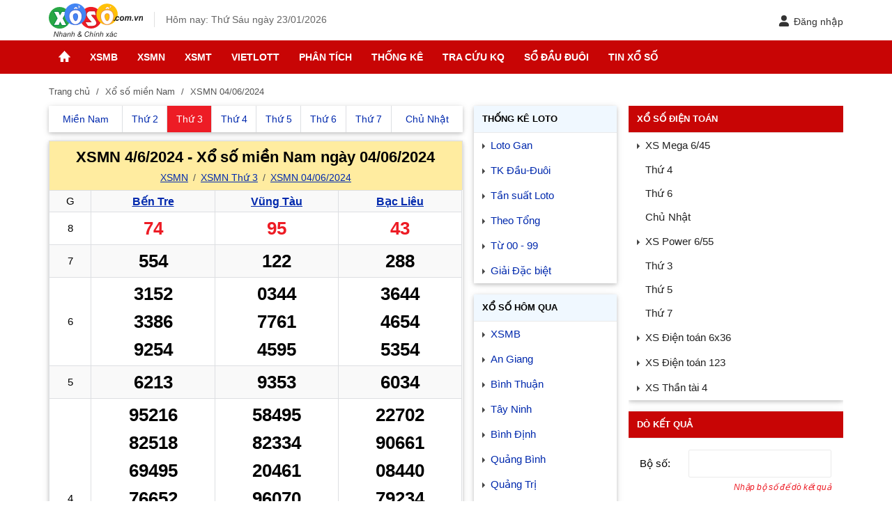

--- FILE ---
content_type: text/html; charset=utf-8
request_url: https://xoso.com.vn/xsmn-04-06-2024.html
body_size: 18088
content:
<!DOCTYPE html><html lang=vi><head><meta charset=UTF-8><meta name=viewport content="width=device-width, initial-scale=1, maximum-scale=5"><title>XSMN 4/6/2024, Xổ số Miền Nam ngày 04/06/2024</title><meta name=description content="XSMN 4/6/2024, Kết quả Xổ số Miền Nam ngày 04/06/2024. KQ XSBTR: Giải 1: 00832, G8: 74, XSVT: Giải 1: 82250, G8: 95, XSBL: Giải 1: 34128, G8: 43, ... click để Xem thêm KQXSMN trực tiếp lúc 16h10 hàng ngày"><meta name=keywords content="xsmn 4/6/2024,xsmn,xs mn 04/06/2024"><link rel=canonical href=https://xoso.com.vn/xsmn-04-06-2024.html><meta name=COPYRIGHT content="Copyright (C) 2007 xoso.com.vn"><meta name=RATING content=GENERAL><meta name=revisit-after content="1 days"><meta name=DC.title content="XSMN 4/6/2024, Xổ số Miền Nam ngày 04/06/2024"><meta name=geo.region content=VN-HN><meta name=geo.placename content="ha noi"><meta name=geo.position content=21.0312486,105.7823703><meta name=ICBM content=21.0312486,105.7823703><meta property=twitter:account_id content=874534666891534336><meta property=twitter:title content="XSMN 4/6/2024, Xổ số Miền Nam ngày 04/06/2024"><meta property=twitter:card content=summary_large_image><meta property=fb:admins content=100000342160123><meta property=fb:page_id content=1928896377349928><meta property=fb:app_id content=1928896377349928><meta name=google-site-verification content=0LUg5J6LnCz9snCGRUPSlgephhL9otOtlhr2Ry1Fq8o><meta name=y_key content=""><meta name=msvalidate.01 content=620A159A1964104173AA8028E443F628><meta http-equiv=X-UA-Compatible content="IE=edge"><meta name=robots content=index,follow,noydir,noodp><link rel=amphtml href="https://xoso.com.vn/xsmn-04-06-2024.html?amp=1"><meta name=format-detection content="telephone=no"><meta name=author content=xoso.com.vn><link rel="shortcut icon" href=/favicon.ico type=image/x-icon><link rel=manifest href=/manifest.json><link rel=dns-prefetch href=https://cdn.xoso.com.vn><link rel=dns-prefetch href=http://static.xoso.com.vn><link rel=dns-prefetch href=https://pagead2.googlesyndication.com><link rel=dns-prefetch href="https://www.googletagservices.com/"><link rel=dns-prefetch href=https://fonts.gstatic.com><link rel=dns-prefetch href=https://www.google-analytics.com><link rel=dns-prefetch href=https://www.googleadservices.com><link rel=dns-prefetch href=https://googleads.g.doubleclick.net><link rel=dns-prefetch href=https://ajax.googleapis.com><link rel=dns-prefetch href=https://tpc.googlesyndication.com><link rel=dns-prefetch href=https://securepubads.g.doubleclick.net><link rel=dns-prefetch href=https://adservice.google.com><link rel=dns-prefetch href=https://adservice.google.com.vn><link rel=preload href=https://cdn.xoso.com.vn/images/logo.svg as=image><script type=application/ld+json>{"@context":"http://schema.org","@type":"Organization","@id":"https://xoso.com.vn/#organization","name":"Công ty CP Ứng dụng Công nghệ Truyền thông CTC","logo":"https://cdn.xoso.com.vn/images/logo.png","foundingDate":"2007","alternateName":"Xoso.com.vn Cập nhật kết quả xổ số 3 miền Bắc Trung Nam Nhanh và Chính Xác","url":"https://xoso.com.vn/","sameAs":["https://www.facebook.com/xosocomvnlike","https://twitter.com/DuXoso","https://www.youtube.com/channel/UCAnknwuIYFedg9MMqWP8PIQ","https://www.linkedin.com/in/xoso-com-vn-29a171140/","https://www.pinterest.com/soicudon/xosocomvn/"],"address":{"@type":"PostalAddress","streetAddress":"Tầng 2, Toà nhà IC Building, số 82 phố Duy Tân, Phường Cầu Giấy, TP. Hà Nội","addressLocality":"Ha noi","addressRegion":"HN","postalCode":"120000","addressCountry":"VN"},"contactPoint":[{"@type":"ContactPoint","contactType":"customer support","telephone":"[+84-24.6281.2997]","email":"xoso@ctc.com.vn"}]}</script><script type=application/ld+json>{"@context":"http://schema.org","@type":"WebPage","@id":"https://xoso.com.vn/#xsmn-04-06-2024","url":"https://xoso.com.vn/xsmn-04-06-2024.html","name":"XSMN 4/6/2024, Xổ số Miền Nam ngày 04/06/2024","description":"XSMN 4/6/2024, Kết quả Xổ số Miền Nam ngày 04/06/2024. KQ XSBTR: Giải 1: 00832, G8: 74, XSVT: Giải 1: 82250, G8: 95, XSBL: Giải 1: 34128, G8: 43, ... click để Xem thêm KQXSMN trực tiếp lúc 16h10 hàng ngày","keywords":["xsmn 4/6/2024"," xsmn"," xs mn 04/06/2024"],"datePublished":"2024-06-04T00:00:00+07:00","dateModified":"2026-01-23T14:07:17+07:00","creator":{"@type":"Organization","url":"https://xoso.com.vn/","name":"Xổ Số"}}</script><script type=application/ld+json>{"@context":"http://schema.org/","@type":"BreadcrumbList","itemListElement":[{"@type":"ListItem","position":1,"item":"https://xoso.com.vn/xo-so-mien-nam/xsmn-p1.html","name":"XSMN"},{"@type":"ListItem","position":2,"item":"https://xoso.com.vn/xsmn-04-06-2024.html","name":"XSMN 04-06-2024"}]}</script><meta property=og:image content=https://xoso.com.vn/medias/xsmn-04-06-2024.png><meta property=og:image:secure_url content=https://xoso.com.vn/medias/xsmn-04-06-2024.png><meta property=og:image:width content=600><meta property=og:image:height content=314><meta property=og:title content="XSMN 4/6/2024, Xổ số Miền Nam ngày 04/06/2024"><meta property=og:description content="XSMN 4/6/2024, Kết quả Xổ số Miền Nam ngày 04/06/2024. KQ XSBTR: Giải 1: 00832, G8: 74, XSVT: Giải 1: 82250, G8: 95, XSBL: Giải 1: 34128, G8: 43, ... click để Xem thêm KQXSMN trực tiếp lúc 16h10 hàng ngày"><meta property=og:type content=website><meta property=og:url content=https://xoso.com.vn/xsmn-04-06-2024.html><meta property=og:site_name content=xoso.com.vn><style>body,ul,li,h1,h2,h3,p,table,thead,tbody,tr,th,td,iframe,button{margin:0;padding:0;border:0}*{box-sizing:border-box}::before,::after{box-sizing:border-box}body{line-height:1.6;color:#000;font-family:Roboto,sans-serif;font-weight:400;font-size:15px;-webkit-font-smoothing:antialiased;-moz-osx-font-smoothing:grayscale;text-rendering:optimizeLegibility}li,ul{list-style:none}h1,h2,h3{line-height:1.4}table{border-collapse:collapse;border-spacing:0;width:100%}table td,table th{padding:3px;border:1px solid #dddfe2}table thead th{background:#f0f8ff;font-weight:500}img{border:none;max-width:100%}a{color:#0029ad;text-decoration:none}:focus{outline:-webkit-focus-ring-color auto 0}::-webkit-input-placeholder,:-ms-input-placeholder,::placeholder{color:#555;opacity:100}button,input,select{font-family:sans-serif;font-size:14px;font-weight:400;line-height:inherit;outline:0}button{background:0 0}input,select{height:40px;padding:0 10px;float:left;width:100%;border:.5px solid #eaeaea;margin:0;box-shadow:none;-webkit-appearance:none;-moz-appearance:none;appearance:none;border-radius:2px}select{background:url(https://xoso.com.vn/images/arow.svg) no-repeat;background-position:right 8px top 50%;padding-right:24px}.main{float:left;width:100%;position:relative;margin-bottom:20px}.main-content{margin:auto;width:100%;max-width:1140px;min-width:240px}.content-left{float:left;width:53.5%;position:relative;padding-right:16px}.header{float:left;width:100%;position:relative;padding:5px 0}.header-logo{vertical-align:middle;display:inline-block}.header-logo img{height:48px;display:inline-block;vertical-align:middle}.header-right{float:right;position:relative}.header-time{color:#666;font-size:14px;display:inline-block;margin-left:16px;border-left:1px solid #e0e0e0;padding-left:16px}.aside-300{float:right;width:27%;position:relative;overflow:hidden}.aside-160{float:left;width:18%;position:relative}.widget{float:left;width:100%;margin-bottom:16px;box-shadow:0 2px 5px 0 rgba(0,0,0,.16),0 2px 10px 0 rgba(0,0,0,.12)}.widget-title{float:left;width:100%;position:relative;padding:10px 12px;background:#f0f8ff;text-transform:uppercase;border-bottom:.5px solid #eaeaea}.widget-title a{color:#000}.widget-title h3{font-size:13px}.widget-container{float:left;width:100%;position:relative}.widget_bg{background:#c80505;color:#fff}.form-wg{width:100%;float:left;padding:16px}.form-group{float:left;width:100%;position:relative;margin-bottom:15px;display:table}.form-group:last-child{margin-bottom:0}.label_gril{float:left;line-height:40px;width:70px}.input_gril{display:grid}.text-danger,.tutorial-loto{font-style:italic}.text-danger{width:100%;float:left;font-size:12px;text-align:right;color:#ed1c25;padding-top:5px}.tutorial-loto{color:#555;font-size:13px;line-height:22px}.btn{display:inline-block;padding:0 16px;height:40px;line-height:40px;background-color:#dddfe2;text-align:center;border-radius:2px}.btn-right{float:right}.btn-login-head{display:inline-block;position:relative;top:14px;font-size:14px;color:#333}.btn-login-head svg{vertical-align:middle;margin-right:6px;position:relative;top:-2px}.user-sidebar{background:#f0f8ff;position:relative;padding:0 16px 10px;float:left;width:100%}.logosidebar{height:48px}.pushbar{background:#fff;z-index:99999;position:fixed;will-change:transform;overflow-y:auto}.pushbar.from_left{top:0;left:0;width:300px;max-width:100%;height:100%;overflow-x:hidden;transform:translateZ(0) translateX(-100%)}.btn-pushbar-close{text-align:left;height:48px;position:relative;z-index:99;font-size:30px;background:#f0f8ff;width:100%;float:left}.btn-pushbar-3,.pushbar-hide{display:none}.btn-pushbar-3{position:absolute;left:8px;top:10px;width:36px;height:36px;line-height:36px;text-align:center;border-radius:100%}.icon-menu{top:2px;position:relative}.icon-back{height:16px;width:16px;position:relative;left:16px;top:-2px}.ac-menu,.ac_item,.ac_content,.ac_ul2{float:left;width:100%}.ac_item{position:relative}.ac_item:last-child{border-bottom:0}.ac_content{display:none}.ac_ul2{padding-bottom:10px}.ac_ul2 a{padding:10px 36px 10px 56px;float:left;width:100%;color:#222}.ac_icon{display:block;position:absolute;right:10px;background-size:12px;width:36px;height:36px;z-index:2;top:6px}.ac_icon::before{border-top:4px dashed;border-right:4px solid transparent;border-left:4px solid transparent;content:"";left:40%;top:50%;position:absolute;color:#666}.ac_title_2{font-size:16px;float:left;padding:12px 36px 12px 56px;width:100%;font-weight:500;color:#222}.ic-m{width:24px;float:left;position:absolute;left:16px}.ac_item.boder_top{border-top:.5px solid #eaeaea}.nav_header{background:#c80505;float:left;width:100%;position:relative;margin-bottom:16px}.menu_ul{width:100%;margin:auto;max-width:1140px}.menu_li{float:left;position:relative}.menu_a{font-family:sans-serif;padding:0 14px;float:left;width:100%;height:48px;line-height:48px;font-size:14px;text-transform:uppercase;color:#fff;font-weight:700}.menu_a.active{background:#ed1c25;color:#fff}.menu_down{width:180px;background:#fff;position:absolute;opacity:0;visibility:hidden;z-index:99999;box-shadow:0 2px 5px 0 rgba(0,0,0,.16),0 2px 10px 0 rgba(0,0,0,.12);top:48px;left:0}.menu_down li{width:100%}.menu_down a{padding:6px 15px;float:left;width:100%;position:relative;color:#222}.icon-home{width:17px;height:16px;max-width:17px;position:relative;top:2px}.icon-menu2{position:relative;top:3px}.nav-scrol-link-ic{position:absolute;left:0;width:40px;text-align:center;background:#c80505;z-index:99;line-height:48px;height:48px;color:#fff;display:none}.backtotop{background-color:#ed1c25;position:fixed;bottom:10px;right:10px;z-index:999;border-radius:100%;height:48px;width:48px;line-height:48px;text-align:center;box-shadow:0 1px 6px 0 rgba(32,33,36,.28);display:none;animation:.6s animatezoom}.top-arrow{position:relative;top:3px}.breadcrumb{font-family:sans-serif;float:left;width:100%;margin-bottom:10px;color:#555;font-size:13px}.breadcrumb a{display:contents;color:#555}.breadcrumb a+span:before{padding:0 5px;color:#555;content:"/\00a0"}.breadcrumb a + a:before{padding:0 5px;color:#555;content:"/\00a0"}.text-center{text-align:center}.section{float:left;width:100%;margin-bottom:12px;position:relative;box-shadow:0 2px 5px 0 rgba(0,0,0,.16),0 2px 10px 0 rgba(0,0,0,.12)}.section-header{float:left;width:100%;position:relative;background:#ffeca0;border:.5px solid #dddfe2;border-bottom:0;padding:8px 10px;text-align:center}.section-header h1,.section-header h2{text-align:center;font-weight:700;font-size:22px}.section-header h1{font-family:sans-serif}.section-header .site-link,.site-link{font-size:14px;font-weight:400;margin-top:5px}.site-link{width:100%;float:left}.site-link a{display:initial;text-decoration:underline;font-family:sans-serif;font-size:14px}.site-link a+a::before{padding:0 3px;color:#555;content:"/\00a0";display:inline-block}.prize-col2{width:40%}.prize-col4{width:22.5%}.live-lottery{font-family:sans-serif;float:left;width:100%;margin-bottom:16px;padding:7px;text-align:center;position:relative;background:bisque}.live-title{font-family:sans-serif;font-weight:700}.live-btn{font-family:sans-serif;background:#c80505;border-radius:2px;color:#fff;padding:2px 5px;font-size:14px;display:inline-block;animation:.7s infinite live-btn;margin-left:10px}.nav-panel{display:table;width:100%;float:left}.nav-panel li{display:table-cell;text-align:center;font-size:14px;border-left:1px solid #dddfe2;color:#222;vertical-align:top}.nav-panel li:first-child{border-left:0}.nav-panel a{display:block;padding:8px 2px;text-align:center}.nav-panel a.active{color:#fff;background:#ed1c25}.m-xs{display:none}.table-result{text-align:center;font-family:arial}.table-result tr:nth-of-type(2n){background-color:#f9f9f9}.table-result th{font-weight:400}.table-result th a{text-decoration:underline;font-size:16px}.table-result thead th{background-color:#f9f9f9;font-weight:500}.name-prize{width:10%}.prize-col3{width:30%}.xs_prize1{float:left;width:100%;height:40px;line-height:40px;font-size:26px;font-weight:700}.color_red{color:#ed1c25}.link-item a{font-family:sans-serif;float:left;width:100%;padding:6px 12px 6px 24px;position:relative}.link-item a::before{border-top:4px dashed;border-right:4px solid transparent;border-left:4px solid transparent;content:"";position:absolute;left:10px;top:17px;color:#444;transform:rotate(-90deg)}.link-item2{font-family:sans-serif;float:left;width:100%;padding:6px 12px 6px 24px;position:relative;font-weight:500;color:#222}.link-item2::before{border-top:4px dashed;border-right:4px solid transparent;border-left:4px solid transparent;content:"";position:absolute;left:10px;top:17px;color:#444;transform:rotate(-90deg)}.link-item2-sub a{font-family:sans-serif;float:left;width:100%;padding:5px 5px 5px 24px;color:#222}.ads{padding:10px 0;clear:both;text-align:center}.grecaptcha-badge{display:none !important}.thumb120 img,.post-news li,.footer,.load-more{float:left;width:100%}.popup-hidden{display:none}.runloto-0,.runloto-1,.runloto-2,.runloto-3,.runloto-4,.runloto-5,.runloto-6,.runloto-7,.runloto-8,.runloto-9{border-radius:100%;color:#fff;padding:0 3px;font-size:22px}@keyframes animatezoom{from{transform:scale(0)}to{transform:scale(1)}}@media (max-width:414px){.xs_mn4 th{width:28px}.xs_mn4 td{width:calc(25% - 7px)}.xs_mn4 .table-result span{font-size:21px}}@media only screen and (min-width:780px){.advstickyleft,.advstickyright{position:fixed;bottom:8px;max-width:200px;z-index:1000}.advstickyleft{right:calc(50% + 568px)}.advstickyright{left:calc(50% + 568px)}}@media only screen and (max-width:1140px){.menu_ul{overflow-y:hidden;-webkit-overflow-scrolling:touch;overflow-x:auto;white-space:nowrap;display:flex}.menu_li{display:table-cell;text-align:center;position:inherit}.menu_a{color:#fff;opacity:.9}.menu_a.active{opacity:100}.menu_down{display:none}}@media only screen and (max-width:1024px){.main-content{max-width:1000px}.content-left{width:52.5%}.aside-300{width:30%}.aside-160{width:16%}}@media only screen and (max-width:960px){.header{padding:8px 0}.header-logo{float:left;width:100%;text-align:center}.header-logo img{height:36px}.header-right{position:absolute;right:12px}.header-time,.hide{display:none}.content-left{width:100%;padding:0}.section,.ads,.widget{margin-bottom:12px}.section{background:#fff}.btn-login-head{top:8px}.aside-300,.aside-160{float:left;width:100%;display:none}.btn-pushbar-3,.pushbar-hide{display:block}.nav_header{background:#c80505}.xs_prize1{font-size:24px}.p-xs{display:none}.m-xs{display:block}.site-link a+a:before{padding:0 3px;color:#555;content:"/\00a0";display:inline-block}.live-lottery{margin-bottom:12px;padding:0;background:0 0}.breadcrumb{font-size:13px;padding:0 16px}}@media (max-width:800px){.section-header h1{font-size:16px}.section-header h2{font-size:18px}.site-link{font-size:13px}.table-result th{font-size:14px}.btn-pushbar-3{left:4px;top:4px;width:48px;height:48px;line-height:48px}}@media only screen and (max-width:779px){.advfixfooter{position:fixed;max-height:120px;width:100%;z-index:1000;left:0;bottom:0;text-align:center;clear:both;background:#fff}.advfixfooterClose{position:absolute;width:30px;height:30px;top:-30px;right:0;padding:3px;z-index:9999;background-size:13px 13px;background-position:9px;background-repeat:no-repeat;box-shadow:0 -1px 1px 0 rgba(0,0,0,.2);border:none;border-radius:12px 0 0;background:#f2f2f2}}</style><link rel=stylesheet href="https://cdn.xoso.com.vn/css/tnresult.min.css?v=20250721" media=print onload="this.media='all'"><noscript><link rel=stylesheet href="https://cdn.xoso.com.vn/css/tnresult.min.css?v=20250721"></noscript><link rel=dns-prefetch href="https://cdn.xoso.com.vn/"><link rel=dns-prefetch href="https://pagead2.googlesyndication.com/"><script async src="https://pagead2.googlesyndication.com/pagead/js/adsbygoogle.js?client=ca-pub-6162392498535478" crossorigin=anonymous></script><body><header class=header><div class=main-content><span class=btn-pushbar-3 data-pushbar-target=left><img alt="menu xo so" class=icon-menu src=https://cdn.xoso.com.vn/images/ic_menu_24px.svg></span><div class=header-logo><a href="/"> <img alt="trang chu xo so" class=header-logo-img src=https://cdn.xoso.com.vn/images/logo.svg width=135 height=48> </a></div><div class=header-time>Hôm nay: Thứ Sáu ngày 23/01/2026</div><div class="header-right w-user"><span data-popup-target=#_pop_login class=btn-login-head role=button tabindex=0 aria-label="Đăng nhập"><svg width=16 height=16 viewBox="3 2 18 20" data-name="Flat Color" xmlns=http://www.w3.org/2000/svg class="icon flat-color"><path d="M21 20a2 2 0 0 1-2 2H5a2 2 0 0 1-2-2 6 6 0 0 1 6-6h6a6 6 0 0 1 6 6m-9-8a5 5 0 1 0-5-5 5 5 0 0 0 5 5" style=fill:#333></path></svg>Đăng nhập</span></div></div></header><nav class=nav_header> <span class=nav-scrol-link-ic data-pushbar-target=left><img alt="menu xo so" class="icon-menu2 lazy" src="[data-uri]" data-src=https://cdn.xoso.com.vn/images/menu1.svg></span><ul class=menu_ul><li class="menu_li hide"><a href="/" class=menu_a title="Trang chủ"> <img alt="trang chu xo so" class=icon-home src=https://cdn.xoso.com.vn/images/imghome.png></a><li class=menu_li><a href=/xo-so-mien-bac/xsmb-p1.html class=menu_a title=XSMB>XSMB</a><ul class=menu_down><li><a href=/xsmb-thu-2.html title="Thứ 2">Thứ 2</a><li><a href=/xsmb-thu-3.html title="Thứ 3">Thứ 3</a><li><a href=/xsmb-thu-4.html title="Thứ 4">Thứ 4</a><li><a href=/xsmb-thu-5.html title="Thứ 5">Thứ 5</a><li><a href=/xsmb-thu-6.html title="Thứ 6">Thứ 6</a><li><a href=/xsmb-thu-7.html title="Thứ 7">Thứ 7</a><li><a href=/xsmb-chu-nhat-cn.html title="Chủ nhật">Chủ nhật</a><li><a href=/tuong-thuat-mien-bac/xsmb-tructiep.html title="Trực tiếp">Trực tiếp</a></ul><li class=menu_li><a href=/xo-so-mien-nam/xsmn-p1.html class=menu_a title=XSMN>XSMN</a><ul class=menu_down><li><a href=/xsmn-thu-2.html title="Thứ 2">Thứ 2</a><li><a href=/xsmn-thu-3.html title="Thứ 3">Thứ 3</a><li><a href=/xsmn-thu-4.html title="Thứ 4">Thứ 4</a><li><a href=/xsmn-thu-5.html title="Thứ 5">Thứ 5</a><li><a href=/xsmn-thu-6.html title="Thứ 6">Thứ 6</a><li><a href=/xsmn-thu-7.html title="Thứ 7">Thứ 7</a><li><a href=/xsmn-chu-nhat-cn.html title="Chủ nhật">Chủ nhật</a><li><a href=/tuong-thuat-mien-nam/xsmn-tructiep.html title="Trực tiếp">Trực tiếp</a></ul><li class=menu_li><a href=/xo-so-mien-trung/xsmt-p1.html class=menu_a title=XSMT>XSMT</a><ul class=menu_down><li><a href=/xsmt-thu-2.html title="Thứ 2">Thứ 2</a><li><a href=/xsmt-thu-3.html title="Thứ 3">Thứ 3</a><li><a href=/xsmt-thu-4.html title="Thứ 4">Thứ 4</a><li><a href=/xsmt-thu-5.html title="Thứ 5">Thứ 5</a><li><a href=/xsmt-thu-6.html title="Thứ 6">Thứ 6</a><li><a href=/xsmt-thu-7.html title="Thứ 7">Thứ 7</a><li><a href=/xsmt-chu-nhat-cn.html title="Chủ nhật">Chủ nhật</a><li><a href=/tuong-thuat-mien-trung/xsmt-tructiep.html title="Trực tiếp">Trực tiếp</a></ul><li class=menu_li><a href=/kqxs-vietlott-ket-qua-xo-so-vietlott.html class=menu_a title=Vietlott>Vietlott</a><ul class=menu_down><li><a href=/xo-so-tu-chon-mega-645.html title="Mega 6/45">Mega 6/45</a><li><a href=/xo-so-power-655.html title="Power 6/55">Power 6/55</a><li><a href=/xo-so-max-3d.html title="Max 3D">Max 3D</a><li><a href=/ket-qua-xs-keno.html title="Xổ số Keno">Xổ số Keno</a></ul><li class=menu_li><a href=/phan-tich-kqxs-c407-p1.html class=menu_a title="Phân tích">Phân tích</a><ul class=menu_down><li><a href=/phan-tich-kqxs-mien-bac-c411-p1.html title="Thống kê XSMB">Thống kê XSMB</a><li><a href=/phan-tich-kqxs-mien-trung-c413-p1.html title="Thống kê XSMT">Thống kê XSMT</a><li><a href=/phan-tich-kqxs-mien-nam-c412-p1.html title="Thống kê XSMN">Thống kê XSMN</a><li><a href=/tin-tuc-xs-mega-645.html title="Thống kê XS Vietlott">Thống kê XS Vietlott</a></ul><li class=menu_li><a href=/thong-ke-lo-gan.html class=menu_a title="Thống kê">Thống kê</a><ul class=menu_down><li><a href=/thong-ke-lo-gan.html title="Thống kê Loto gan">Thống kê Loto gan</a><li><a href=/thong-ke-giai-dac-biet.html title="TK giải Đặc biệt">TK giải Đặc biệt</a><li><a href=/thong-ke-tong-hop.html title="Thống kê tổng hợp">Thống kê tổng hợp</a><li><a href=/thong-ke-dau-duoi.html title="Thống kê Đầu - Đuôi">Thống kê Đầu - Đuôi</a><li><a href=/thong-ke-tan-suat.html title="Tần suất xuất hiện">Tần suất xuất hiện</a><li><a href=/thong-ke-00-99.html title="TK từ 00 đến 99">TK từ 00 đến 99</a><li><a href=/lo-xien-xsmb.html title="Thống kê cặp loto cùng về XSMB">Thống kê cặp loto cùng về XSMB</a><li><a href=/lo-kep-xsmb.html title="Thống kê loto kép">Thống kê loto kép</a><li><a href=/thong-ke-tan-suat-loto.html title="Thống kê tần suất loto ">Thống kê tần suất loto </a><li><a href=/thong-ke-tan-suat-cap-loto.html title="Thống kê tần suất cặp loto">Thống kê tần suất cặp loto</a><li><a href=/thong-ke-giai-dac-biet-ngay-mai.html title="Thống kê giải đặc biệt ngày mai">Thống kê giải đặc biệt ngày mai</a></ul><li class=menu_li><a href=/xo-so-hom-nay.html class=menu_a title="Tra cứu KQ">Tra cứu KQ</a><ul class=menu_down><li><a href=/so-ket-qua.html title="Sổ kết quả">Sổ kết quả</a><li><a href=/xo-so-hom-nay.html title="Kết quả hôm nay">Kết quả hôm nay</a><li><a href=/xo-so-hom-qua.html title="Kết quả hôm qua">Kết quả hôm qua</a><li><a href=/xsmb-30-ngay.html title="XSMB 30 ngày">XSMB 30 ngày</a><li><a href=/do-so.html title="Dò vé số">Dò vé số</a><li><a href=/xo-so-theo-dai.html title="Kết quả đài">Kết quả đài</a></ul><li class=menu_li><a href=/so-dau-duoi-mb.html class=menu_a title="Sổ đầu đuôi">Sổ đầu đuôi</a><ul class=menu_down><li><a href=/so-dau-duoi-mb.html title="Sổ đầu đuôi miền Bắc">Sổ đầu đuôi miền Bắc</a><li><a href=/so-dau-duoi-mn.html title="Sổ đầu đuôi miền Nam">Sổ đầu đuôi miền Nam</a><li><a href=/so-dau-duoi-mt.html title="Sổ đầu đuôi miền Trung">Sổ đầu đuôi miền Trung</a></ul><li class=menu_li><a href=/tin-xo-so-c404-p1.html class=menu_a title="Tin Xổ số">Tin Xổ số</a><ul class=menu_down><li><a href=/tin-xo-so/mau-ve-trung-thuong-xo-so-kien-thiet-moi-nhat-404-144036.html title="Mẫu vé trúng thưởng">Mẫu vé trúng thưởng</a><li><a href=/quy-dinh-xo-so-c418-p1.html title="Quy định xổ số">Quy định xổ số</a><li><a href=/tin-trung-thuong-c417-p1.html title="Tin trúng thưởng">Tin trúng thưởng</a></ul></ul></nav><main class=main><div class=main-content><div class=breadcrumb><a title="Trang chủ" href="/">Trang chủ</a> <a title="Xổ số miền Nam" href=/xo-so-mien-nam/xsmn-p1.html>Xổ số miền Nam</a> <span>XSMN 04/06/2024</span></div><div class=content-left><div id=curr_living_neo style=display:none class=live-lottery><span class=live-title>Đang tường thuật Xổ số <span id=lottery_living_name></span></span> <a id=curr_living_btn href=javascript:void(0) rel=nofollow class=live-btn title="➜ Xem ngay">➜ Xem ngay</a></div><div class=section><ul class=nav-panel><li class=first-xs><a href=/xo-so-mien-nam/xsmn-p1.html><span class=p-xs>Miền Nam</span> <span class=m-xs>XSMN</span></a><li><a title="XSMN Thứ 2" href=/xsmn-thu-2.html><span class=p-xs>Thứ 2</span> <span class=m-xs>T2</span></a><li><a class=active title="XSMN Thứ 3" href=/xsmn-thu-3.html><span class=p-xs>Thứ 3</span> <span class=m-xs>T3</span></a><li><a title="XSMN Thứ 4" href=/xsmn-thu-4.html><span class=p-xs>Thứ 4</span> <span class=m-xs>T4</span></a><li><a title="XSMN Thứ 5" href=/xsmn-thu-5.html><span class=p-xs>Thứ 5</span> <span class=m-xs>T5</span></a><li><a title="XSMN Thứ 6" href=/xsmn-thu-6.html><span class=p-xs>Thứ 6</span> <span class=m-xs>T6</span></a><li><a title="XSMN Thứ 7" href=/xsmn-thu-7.html><span class=p-xs>Thứ 7</span> <span class=m-xs>T7</span></a><li><a title="XSMN Chủ Nhật" href=/xsmn-chu-nhat-cn.html><span class=p-xs>Chủ Nhật</span> <span class=m-xs>CN</span></a></ul></div><section class=section id=mn_kqngay_04062024><header class=section-header><h1>XSMN 4/6/2024 - Xổ số miền Nam ngày 04/06/2024</h1><div id=ketquamnlivehead></div><h2 class=site-link><a title=Xsmn href=/xo-so-mien-nam/xsmn-p1.html>XSMN</a> <a title="XSMN Thứ 3" href=/xsmn-thu-3.html>XSMN Thứ 3</a> <a title="XSMN 04/06/2024" href=/xsmn-04-06-2024.html>XSMN 04/06/2024</a></h2></header><div class=section-content id=mn_kqngay_04062024_kq><table class="table-result table-xsmn"><thead><tr><th class=name-prize>G<th class=prize-col3><h3><a title="Xổ số Bến Tre" href=/xo-so-ben-tre/xsbtr-p1.html>Bến Tre</a></h3><th class=prize-col3><h3><a title="Xổ số Vũng Tàu" href=/xo-so-vung-tau/xsvt-p1.html>Vũng Tàu</a></h3><th class=prize-col3><h3><a title="Xổ số Bạc Liêu" href=/xo-so-bac-lieu/xsbl-p1.html>Bạc Liêu</a></h3><tbody><tr><th>8<td><span class="xs_prize1 color_red" data-loto=74>74</span><td><span class="xs_prize1 color_red" data-loto=95>95</span><td><span class="xs_prize1 color_red" data-loto=43>43</span><tr><th>7<td><span class=xs_prize1 data-loto=554>554</span><td><span class=xs_prize1 data-loto=122>122</span><td><span class=xs_prize1 data-loto=288>288</span><tr><th>6<td><span class=xs_prize1 data-loto=3152>3152 </span> <span class=xs_prize1 data-loto=3386> 3386 </span> <span class=xs_prize1 data-loto=9254> 9254</span><td><span class=xs_prize1 data-loto=0344>0344 </span> <span class=xs_prize1 data-loto=7761> 7761 </span> <span class=xs_prize1 data-loto=4595> 4595</span><td><span class=xs_prize1 data-loto=3644>3644 </span> <span class=xs_prize1 data-loto=4654> 4654 </span> <span class=xs_prize1 data-loto=5354> 5354</span><tr><th>5<td><span class=xs_prize1 data-loto=6213>6213</span><td><span class=xs_prize1 data-loto=9353>9353</span><td><span class=xs_prize1 data-loto=6034>6034</span><tr><th>4<td><span class=xs_prize1 data-loto=95216>95216 </span> <span class=xs_prize1 data-loto=82518> 82518 </span> <span class=xs_prize1 data-loto=69495> 69495 </span> <span class=xs_prize1 data-loto=76652> 76652 </span> <span class=xs_prize1 data-loto=75459> 75459 </span> <span class=xs_prize1 data-loto=74416> 74416 </span> <span class=xs_prize1 data-loto=33917> 33917</span><td><span class=xs_prize1 data-loto=58495>58495 </span> <span class=xs_prize1 data-loto=82334> 82334 </span> <span class=xs_prize1 data-loto=20461> 20461 </span> <span class=xs_prize1 data-loto=96070> 96070 </span> <span class=xs_prize1 data-loto=09623> 09623 </span> <span class=xs_prize1 data-loto=78794> 78794 </span> <span class=xs_prize1 data-loto=52204> 52204</span><td><span class=xs_prize1 data-loto=22702>22702 </span> <span class=xs_prize1 data-loto=90661> 90661 </span> <span class=xs_prize1 data-loto=08440> 08440 </span> <span class=xs_prize1 data-loto=79234> 79234 </span> <span class=xs_prize1 data-loto=21485> 21485 </span> <span class=xs_prize1 data-loto=39839> 39839 </span> <span class=xs_prize1 data-loto=10078> 10078</span><tr><th>3<td><span class=xs_prize1 data-loto=48259>48259 </span> <span class=xs_prize1 data-loto=11736> 11736</span><td><span class=xs_prize1 data-loto=72958>72958 </span> <span class=xs_prize1 data-loto=21537> 21537</span><td><span class=xs_prize1 data-loto=13655>13655 </span> <span class=xs_prize1 data-loto=44456> 44456</span><tr><th>2<td><span class=xs_prize1 data-loto=84050>84050</span><td><span class=xs_prize1 data-loto=50926>50926</span><td><span class=xs_prize1 data-loto=47351>47351</span><tr><th>1<td><span class=xs_prize1 data-loto=00832>00832</span><td><span class=xs_prize1 data-loto=82250>82250</span><td><span class=xs_prize1 data-loto=34128>34128</span><tr><th>ĐB<td><span class="xs_prize1 prize_db" data-loto=907431>907431</span><td><span class="xs_prize1 prize_db" data-loto=208587>208587</span><td><span class="xs_prize1 prize_db" data-loto=593027>593027</span></table><div class=div-table><div class="config-item active" value=0>Đầy đủ</div><div class=config-item value=2>2 số</div><div class=config-item value=3>3 số</div><div class=number-config data-number=0>0</div><div class=number-config data-number=1>1</div><div class=number-config data-number=2>2</div><div class=number-config data-number=3>3</div><div class=number-config data-number=4>4</div><div class=number-config data-number=5>5</div><div class=number-config data-number=6>6</div><div class=number-config data-number=7>7</div><div class=number-config data-number=8>8</div><div class=number-config data-number=9>9</div></div><h3 class=statistic-link>Xem <a title="XSMN 3/6/2024" href=/xsmn-03-06-2024.html>XSMN 3/6/2024</a> <a title="XSMN 5/6/2024" href=/xsmn-05-06-2024.html>XSMN 5/6/2024</a></h3><div class=ads><div class=google-ads><div class=adv-side-bar style="height:auto !important"><div class=adv-main-title><span class="link-pad-left textadv">Advertisements</span></div><div class=adv-main-content><script async src="https://pagead2.googlesyndication.com/pagead/js/adsbygoogle.js?client=ca-pub-6162392498535478" crossorigin=anonymous></script><ins class=adsbygoogle style=display:block data-ad-client=ca-pub-6162392498535478 data-ad-slot=1608795488 data-ad-format=auto data-full-width-responsive=true></ins><script>(adsbygoogle=window.adsbygoogle||[]).push({});</script></div></div></div></div><h3 class=site-link2><a title="Loto miền Nam" href=/lo-to-mien-nam/ket-qua-lo-to-mien-nam-p1.html>Loto miền Nam</a> <a title="Loto miền Nam Thứ 3" href=/lo-to-mien-nam-thu-3.html>Loto miền Nam Thứ 3</a></h3><table class=table-loto><thead><tr><th class=loto-name>Đầu<th class=loto-col3><a title="Loto Bến Tre" href=/lo-to-ben-tre-xsbtr.html>Bến Tre</a><th class=loto-col3><a title="Loto Vũng Tàu" href=/lo-to-vung-tau-xsvt.html>Vũng Tàu</a><th class=loto-col3><a title="Loto Bạc Liêu" href=/lo-to-bac-lieu-xsbl.html>Bạc Liêu</a><tbody><tr><th>0<td>-<td>4<td>2<tr><th>1<td>3,6,8,6,7<td>-<td>-<tr><th>2<td>-<td>2,3,6<td>8,<span class=red>7</span><tr><th>3<td>6,2,<span class=red>1</span><td>4,7<td>4,4,9<tr><th>4<td>-<td>4<td>3,4,0<tr><th>5<td>4,2,4,2,9,9,0<td>3,8,0<td>4,4,5,6,1<tr><th>6<td>-<td>1,1<td>1<tr><th>7<td>4<td>0<td>8<tr><th>8<td>6<td><span class=red>7</span><td>8,5<tr><th>9<td>5<td>5,5,5,4<td>-</table><h3 class=title-xs>XSMN Theo ngày</h3><ul class=link-statistic><li><a title="XSMN hôm nay" href=/xsmn-23-01-2026.html>XSMN hôm nay</a><li><a title="XSMN 22/1/2026" href=/xsmn-22-01-2026.html>XSMN 22/1/2026</a><li><a title="XSMN 21/1/2026" href=/xsmn-21-01-2026.html>XSMN 21/1/2026</a><li><a title="XSMN 20/1/2026" href=/xsmn-20-01-2026.html>XSMN 20/1/2026</a><li><a title="XSMN 5/6/2024" href=/xsmn-05-06-2024.html>XSMN 5/6/2024</a><li><a title="XSMN 3/6/2024" href=/xsmn-03-06-2024.html>XSMN 3/6/2024</a><li><a title="XSMN 2/6/2024" href=/xsmn-02-06-2024.html>XSMN 2/6/2024</a><li><a title="XSMN 1/6/2024" href=/xsmn-01-06-2024.html>XSMN 1/6/2024</a><li><a title="XSMN 31/5/2024" href=/xsmn-31-05-2024.html>XSMN 31/5/2024</a><li><a title="XSMN 30/5/2024" href=/xsmn-30-05-2024.html>XSMN 30/5/2024</a><li><a title="XSMN 29/5/2024" href=/xsmn-29-05-2024.html>XSMN 29/5/2024</a><li><a title="XSMN 28/5/2024" href=/xsmn-28-05-2024.html>XSMN 28/5/2024</a><li><a title="XSMN 27/5/2024" href=/xsmn-27-05-2024.html>XSMN 27/5/2024</a><li><a title="XSMN 26/5/2024" href=/xsmn-26-05-2024.html>XSMN 26/5/2024</a><li><a title="XSMN 25/5/2024" href=/xsmn-25-05-2024.html>XSMN 25/5/2024</a></ul><div class=statistic-link2><h3>Kết quả XSMN</h3></div><ul class="link-statistic paddingtop0"><li>Kết quả <a title="Kết quả XSMN 30 ngày" href=/xsmn-30-ngay.html>XSMN 30 ngày</a><li>Kết quả <a title="xổ số hôm nay" href=/xo-so-hom-nay.html>xổ số hôm nay</a><li><a title="Trực tiếp XSMN" href=/tuong-thuat-mien-nam/xsmn-tructiep.html>Trực tiếp XSMN</a></ul><div class=sms-loto><p>Nhận <a class=color_red title="kết quả xổ số" href="/">KQXS</a> Bến Tre, soạn <a class=color_red title=XSBTR href=/xo-so-ben-tre/xsbtr-p1.html>XSBTR</a> gửi <span class=color_red>8136</span> (1.500đ/SMS)<p>Nhận <a class=color_red title="kết quả xổ số" href="/">KQXS</a> Vũng Tàu, soạn <a class=color_red title=XSVT href=/xo-so-vung-tau/xsvt-p1.html>XSVT</a> gửi <span class=color_red>8136</span> (1.500đ/SMS)<p>Nhận <a class=color_red title="kết quả xổ số" href="/">KQXS</a> Bạc Liêu, soạn <a class=color_red title=XSBL href=/xo-so-bac-lieu/xsbl-p1.html>XSBL</a> gửi <span class=color_red>8136</span> (1.500đ/SMS)</div></div></section><section class=section><header class=section-header2><h2><a href=/phan-tich-kqxs-mien-nam-c412-p1.html>Thống kê KQXS Miền Nam</a></h2></header><div class=section-content><ul class=post-news><li><a href=/thong-ke-xsmn/thong-ke-xsmn-23-01-2026-412-149255.html title="Thống Kê XSMN 23/01/2026 - Tổng Hợp Xổ Số Miền Nam Thứ Sáu 23/01" class="post-thumbnail thumb120"> <img alt="Thống Kê XSMN 23/01/2026 - Tổng Hợp Xổ Số Miền Nam Thứ Sáu 23/01" class="image lazy" src="[data-uri]" data-src=//static.xoso.com.vn/medias/mobile/2026/01/21/phan-tich-xsmn-thu-6-ngay-2301-xoso-thumb-2101103921.jpg> </a><h3 class=description><a href=/thong-ke-xsmn/thong-ke-xsmn-23-01-2026-412-149255.html title="Thống Kê XSMN 23/01/2026 - Tổng Hợp Xổ Số Miền Nam Thứ Sáu 23/01">Thống Kê XSMN 23/01/2026 - Tổng Hợp Xổ Số Miền Nam Thứ Sáu 23/01</a></h3><li><div class=post-title2><a href=/thong-ke-xsmn/thong-ke-xsmn-22-01-2026-412-149253.html title="Thống Kê XSMN 22/01/2026 - Phân Tích Xổ Số Miền Nam Thứ Năm 22/01">Thống Kê XSMN 22/01/2026 - Phân Tích Xổ Số Miền Nam Thứ Năm 22/01</a></div><li><div class=post-title2><a href=/thong-ke-xsmn/thong-ke-xsmn-21-01-2026-412-149248.html title="Thống Kê XSMN 21/01/2026 - Phân Tích XS Miền Nam Thứ 4 ngày 21/01">Thống Kê XSMN 21/01/2026 - Phân Tích XS Miền Nam Thứ 4 ngày 21/01</a></div></ul></div><div class=see-more><a href=/phan-tich-kqxs-mien-nam-c412-p1.html title="Xem thêm Thống kê Kết quả xổ số">Xem thêm</a></div></section><section class=section><header class=section-header2><h2>Thống kê Xổ số miền Nam ngày 04/06/2024 trong vòng 30 ngày</h2></header><div class=section-content><div class=list-statistic><table class="table table-tkxs"><tbody><tr class=bg-ligh><td colspan=2><h3 class=title-tkxs>Xổ số Bến Tre</h3><tr><td>Loto về nhiều<td><span class=color_red>90</span> (12 lần), <span class=color_red>20</span> (11 lần), <span class=color_red>52</span> (11 lần), <span class=color_red>68</span> (11 lần), <span class=color_red>31</span> (9 lần)<tr><td>Loto về ít<td><span class=color_red>17</span> (1 lần), <span class=color_red>40</span> (1 lần), <span class=color_red>43</span> (1 lần), <span class=color_red>46</span> (1 lần), <span class=color_red>47</span> (2 lần)<tr><td>Đặc biệt về nhiều<td><span class=color_red>61</span> (3 lần), <span class=color_red>60</span> (2 lần), <span class=color_red>70</span> (2 lần), <span class=color_red>04</span> (2 lần), <span class=color_red>26</span> (2 lần)<tr><td>Lô gan<td><span class=color_red>43</span> (27 lần), <span class=color_red>83</span> (18 lần), <span class=color_red>54</span> (17 lần), <span class=color_red>16</span> (16 lần), <span class=color_red>06</span> (15 lần)<tr><td>Thống kê vị trí Bến Tre<td><span class=color_red>3-8</span> (5 ngày), <span class=color_red>2-6</span> (3 ngày), <span class=color_red>5-0</span> (3 ngày), <span class=color_red>1-6</span> (4 ngày), <span class=color_red>0-8</span> (3 ngày)</table><table class="table table-tkxs"><tbody><tr class=bg-ligh><td colspan=2><h3 class=title-tkxs>Xổ số Vũng Tàu</h3><tr><td>Loto về nhiều<td><span class=color_red>13</span> (13 lần), <span class=color_red>36</span> (11 lần), <span class=color_red>84</span> (11 lần), <span class=color_red>43</span> (10 lần), <span class=color_red>65</span> (10 lần)<tr><td>Loto về ít<td><span class=color_red>55</span> (1 lần), <span class=color_red>38</span> (2 lần), <span class=color_red>39</span> (2 lần), <span class=color_red>24</span> (2 lần), <span class=color_red>25</span> (2 lần)<tr><td>Đặc biệt về nhiều<td><span class=color_red>28</span> (2 lần), <span class=color_red>36</span> (2 lần), <span class=color_red>63</span> (2 lần), <span class=color_red>17</span> (2 lần), <span class=color_red>26</span> (1 lần)<tr><td>Lô gan<td><span class=color_red>08</span> (21 lần), <span class=color_red>94</span> (21 lần), <span class=color_red>81</span> (20 lần), <span class=color_red>86</span> (19 lần), <span class=color_red>30</span> (17 lần)<tr><td>Thống kê vị trí Vũng Tàu<td><span class=color_red>4-7</span> (3 ngày), <span class=color_red>1-0</span> (3 ngày), <span class=color_red>3-5</span> (3 ngày), <span class=color_red>2-9</span> (3 ngày), <span class=color_red>4-2</span> (3 ngày)</table><table class="table table-tkxs"><tbody><tr class=bg-ligh><td colspan=2><h3 class=title-tkxs>Xổ số Bạc Liêu</h3><tr><td>Loto về nhiều<td><span class=color_red>16</span> (10 lần), <span class=color_red>40</span> (10 lần), <span class=color_red>83</span> (10 lần), <span class=color_red>88</span> (10 lần), <span class=color_red>95</span> (10 lần)<tr><td>Loto về ít<td><span class=color_red>22</span> (1 lần), <span class=color_red>49</span> (1 lần), <span class=color_red>51</span> (1 lần), <span class=color_red>73</span> (1 lần), <span class=color_red>91</span> (2 lần)<tr><td>Đặc biệt về nhiều<td><span class=color_red>21</span> (2 lần), <span class=color_red>04</span> (2 lần), <span class=color_red>79</span> (2 lần), <span class=color_red>96</span> (2 lần), <span class=color_red>98</span> (2 lần)<tr><td>Lô gan<td><span class=color_red>49</span> (34 lần), <span class=color_red>03</span> (19 lần), <span class=color_red>53</span> (19 lần), <span class=color_red>08</span> (14 lần), <span class=color_red>89</span> (13 lần)<tr><td>Thống kê vị trí Bạc Liêu<td><span class=color_red>5-1</span> (3 ngày), <span class=color_red>4-7</span> (3 ngày), <span class=color_red>1-8</span> (4 ngày), <span class=color_red>5-3</span> (4 ngày), <span class=color_red>7-0</span> (4 ngày)</table></div></div></section><section class=section><div class=lottery-info><h3>1. <a title="Lịch mở thưởng XSKT" title="Lịch mở thưởng XSKT" href=/lich-quay-xo-so.html>Lịch mở thưởng XSKT</a> miền Nam</h3><p><strong>Thứ Hai:</strong> <a title=XSHCM href=/xo-so-tp-ho-chi-minh/xshcm-p1.html>TP Hồ Chí Minh</a> - <a title=XSDT href=/xo-so-dong-thap/xsdt-p1.html>Đồng Tháp</a> - <a title=XSCM href=/xo-so-ca-mau/xscm-p1.html>Cà Mau</a><p><strong>Thứ Ba:</strong> <a title=XSBTR href=/xo-so-ben-tre/xsbtr-p1.html>Bến Tre</a> - <a title=XSVT href=/xo-so-vung-tau/xsvt-p1.html>Vũng Tàu</a> - <a title=XSBL href=/xo-so-bac-lieu/xsbl-p1.html>Bạc Liêu</a><p><strong>Thứ Tư:</strong> <a title=XSDN href=/xo-so-dong-nai/xsdn-p1.html>Đồng Nai</a> - <a title=XSCT href=/xo-so-can-tho/xsct-p1.html>Cần Thơ</a> - <a title=XSST href=/xo-so-soc-trang/xsst-p1.html>Sóc Trăng</a><p><strong>Thứ Năm:</strong> <a title=XSTN href=/xo-so-tay-ninh/xstn-p1.html>Tây Ninh</a> - <a title=XSAG href=/xo-so-an-giang/xsag-p1.html>An Giang</a> - <a title=XSBTH href=/xo-so-binh-thuan/xsbth-p1.html>Bình Thuận</a><p><strong>Thứ Sáu:</strong> <a title=XSVL href=/xo-so-vinh-long/xsvl-p1.html>Vĩnh Long</a> - <a title=XSBD href=/xo-so-binh-duong/xsbd-p1.html>Bình Dương</a> - <a title=XSTV href=/xo-so-tra-vinh/xstv-p1.html>Trà Vinh</a><p><strong>Thứ Bảy:</strong> <a title=XSHCM href=/xo-so-tp-ho-chi-minh/xshcm-p1.html>TP Hồ Chí Minh</a> - <a title=XSLA href=/xo-so-long-an/xsla-p1.html>Long An</a> - <a title=XSBP href=/xo-so-binh-phuoc/xsbp-p1.html>Bình Phước</a> - <a title=XSHG href=/xo-so-hau-giang/xshg-p1.html>Hậu Giang</a><p><strong>Chủ Nhật:</strong> <a title=XSTG href=/xo-so-tien-giang/xstg-p1.html>Tiền Giang</a> - <a title=XSKG href=/xo-so-kien-giang/xskg-p1.html>Kiên Giang</a> - <a title=XSDL href=/xo-so-da-lat/xsdl-p1.html>Đà Lạt</a><p><a title="Xổ số miền Nam hôm nay" href=/xo-so-mien-nam/xsmn-p1.html><strong>Xổ số miền Nam hôm nay</strong></a> được mở thưởng vào lúc 16h15' hàng ngày, Quay thưởng trực tiếp Xổ số kiến thiết các tỉnh/ thành miền Nam hôm nay Nhanh và Chính xác.<h3>2. Cơ cấu giải thưởng</h3><p>- Vé số truyền thống miền Nam phát hành loại vé với mệnh giá 10.000đ (mười nghìn đồng). Mỗi tỉnh phát hành 1.000.000 vé loại 6 chữ số.<p>- Áp dụng chung cho 21 tỉnh thành khu vực miền Nam từ ngày 01-01-2017 (từ Bình Thuận vào đến Cà Mau).<table class=text-center><tbody><tr><td><strong>Tên giải</strong><td><strong>SL giải</strong><td><strong>Trùng</strong><td><strong>Giải thưởng mỗi giải</strong><tr><td><strong>Giải Đặc biệt</strong><td><strong>01</strong><td><strong>6 số</strong><td><strong>2.000.000.000đ</strong><tr><td>Giải Nhất<td>10<td>5 số<td>30.000.000đ<tr><td>Giải Nhì<td>10<td>5 số<td>15.000.000đ<tr><td>Giải Ba<td>20<td>5 số<td>10.000.000đ<tr><td>Giải Tư<td>70<td>5 số<td>3.000.000đ<tr><td>Giải Năm<td>100<td>4 số<td>1.000.000đ<tr><td>Giải Sáu<td>300<td>4 số<td>400.000đ<tr><td>Giải Bảy<td>1.000<td>3 số<td>200.000đ<tr><td>Giải Tám<td>10.000<td>2 số<td>100.000đ</table><br><p>Ngoài ra còn có:<p>+ <strong>09 giải Phụ đặc biệt</strong> dành cho các vé trúng 5 chữ số sau cùng theo thứ tự hàng của giải ĐẶC BIỆT 6 CHỮ SỐ (chỉ sai số đầu tiên), mỗi giải trị giá 50.000.000đ.<p>+ <strong>45 giải Khuyến khích</strong> dành cho những vé chỉ sai 01 số ở bất cứ hàng nào so với giải ĐẶC BIỆT 6 CHỮ SỐ (ngoại trừ sai chữ số đầu tiên), mỗi giải trị giá 6.000.000đ. Nói một cách khác Giải khuyến khích là giải trúng con số đầu tiên và sai 1 trong 5 con số còn lại của giải Đặc biệt 6 chữ số.<p>Vé trùng nhiều giải được lĩnh đủ giá trị các giải.<p>Trong ngày sẽ có đài chính, đài phụ và đài phụ 3 căn cứ theo lượng tiêu thụ và có tính tương đối tuỳ từng khu vực. Trong tuần mỗi tỉnh phát hành 1 kỳ vé, riêng TP.HCM phát hành 2 kỳ vé. Từ “Đài” là do người dân quen gọi sau 1975 mỗi chiều có 3 đài radio phát kết quả xổ số của 3 tỉnh, thứ 7 có 4 tỉnh phát hành.<p>Phân vùng thị trường tiêu thụ khác với phân vùng địa giới hành chính, ví dụ như Bình Thuận thuộc Miền Trung nhưng lại thuộc bộ vé liên kết Xổ Số Miền Nam.<p><strong>Chúc bạn May mắn!</strong></div></section></div><aside class=aside-160><div class=widget><div class=widget-title><h3>Thống kê Loto</h3></div><div class=widget-container><ul class=link-item><li><a title="Loto Gan" href=/thong-ke-lo-gan.html>Loto Gan</a><li><a title="TK Đầu-Đuôi" href=/thong-ke-dau-duoi.html>TK Đầu-Đuôi</a><li><a title="Tần suất Loto" href=/thong-ke-tan-suat.html>Tần suất Loto</a><li><a title="Thống kê theo Tổng" href=/thong-ke-tong.html>Theo Tổng</a><li><a title="Thống kê từ 00 - 99" href=/thong-ke-00-99.html>Từ 00 - 99</a><li><a title="Thống kê giải Đặc biệt" href=/thong-ke-giai-dac-biet.html>Giải Đặc biệt</a></ul></div></div><div class=widget><div class=widget-title><h3><a title="Xổ số Hôm qua" href=/xo-so-hom-qua.html>Xổ số Hôm qua</a></h3></div><div class=widget-container><ul class=link-item><li><a title="Xổ số miền Bắc" href=/xo-so-mien-bac/xsmb-p1.html>XSMB</a><li><a title="Xổ số An Giang" href=/xo-so-an-giang/xsag-p1.html>An Giang</a><li><a title="Xổ số Bình Thuận" href=/xo-so-binh-thuan/xsbth-p1.html>Bình Thuận</a><li><a title="Xổ số Tây Ninh" href=/xo-so-tay-ninh/xstn-p1.html>Tây Ninh</a><li><a title="Xổ số Bình Định" href=/xo-so-binh-dinh/xsbdi-p1.html>Bình Định</a><li><a title="Xổ số Quảng Bình" href=/xo-so-quang-binh/xsqb-p1.html>Quảng Bình</a><li><a title="Xổ số Quảng Trị" href=/xo-so-quang-tri/xsqt-p1.html>Quảng Trị</a><li><a title="Xổ số Power 6/55" href=/xo-so-power-655.html>Power 6/55</a><li><a title="Xổ số XS Thần tài" href=/xo-so-than-tai.html>XS Thần tài</a><li><a title="Xổ số Điện toán 123" href=/xo-so-dien-toan-123.html>Điện toán 123</a></ul></div></div><div class=widget><div class=widget-title><h3>Tường thuật Trực tiếp</h3></div><div class=widget-container><ul class=link-item><li><a title="Trực tiếp Xổ số miền Bắc" href=/tuong-thuat-mien-bac/xsmb-tructiep.html>Miền Bắc</a><li><a title="Trực tiếp Xổ số miền Trung" href=/tuong-thuat-mien-trung/xsmt-tructiep.html>Miền Trung</a><li><a title="Trực tiếp Xổ số miền Nam" href=/tuong-thuat-mien-nam/xsmn-tructiep.html>Miền Nam</a></ul></div></div><div class=widget><div class=widget-title><h3><a href=/thong-ke-nhieu-it.html>Thống kê XS Mega</a></h3></div><div class=widget-container><ul class=link-item><li><a href=/thong-ke-01-45.html>Thống kê 01-45</a><li><a href=/thong-ke-nhieu-it.html>Thống kê nhiều ít</a><li><a href=/thong-ke-chan-le.html>Thống kê chẵn lẻ</a></ul></div></div></aside><aside class=aside-300><div class=widget><div class="widget-title widget_bg"><h3>Xổ Số Điện Toán</h3></div><div class=widget-container><ul><li><a title="XS Mega 6/45" class=link-item2 href=/xo-so-tu-chon-mega-645.html>XS Mega 6/45</a><ul class=link-item2-sub><li><a title="XS Mega 6/45 thứ 4" href=/xo-so-mega-thu-4.html>Thứ 4</a><li><a title="XS Mega 6/45 thứ 6" href=/xo-so-mega-thu-6.html>Thứ 6</a><li><a title="XS Mega 6/45 chủ nhật" href=/xo-so-mega-chu-nhat.html>Chủ Nhật</a></ul><li><a class=link-item2 href=/xo-so-power-655.html>XS Power 6/55</a><ul class=link-item2-sub><li><a title="XS Power thứ 3" href=/xo-so-power-thu-3.html>Thứ 3</a><li><a title="XS Power thứ 5" href=/xo-so-power-thu-5.html>Thứ 5</a><li><a title="XS Power thứ 7" href=/xo-so-power-thu-7.html>Thứ 7</a></ul><li><a class=link-item2 href=/xo-so-dien-toan-6x36.html>XS Điện toán 6x36</a><li><a class=link-item2 href=/xo-so-dien-toan-123.html>XS Điện toán 123</a><li><a class=link-item2 href=/xo-so-than-tai.html>XS Thần tài 4</a></ul></div></div><div class=widget><div class="widget-title widget_bg"><h3>Dò kết quả</h3></div><div class=widget-container><div class=form-wg><div class=form-group><label class=label_gril>Bộ số:</label><div class=input_gril><input id=number_l4681z><div class=text-danger>Nhập bộ số để dò kết quả</div></div></div><div class=form-group><label class=label_gril>Từ ngày:</label><div class=input_gril><input id=dateRangeForm_g09f8w type=date min=2007-08-18 max=2026-01-23 data-date="" data-date-format="DD MMMM YYYY" value=2025-12-23></div></div><div class=form-group><label class=label_gril>Đến ngày:</label><div class=input_gril><input id=dateRangeTo_k98pru type=date min=2007-08-18 max=2026-01-23 data-date="" data-date-format="DD MMMM YYYY" value=2026-01-23></div></div><div class=form-group><label class=label_gril>Tỉnh TP:</label><div class=input_gril><select id=province_w0c38u><option value=0 selected>Miền Bắc<option value=20>An Giang<option value=17>Bạc Liêu<option value=16>Bến Tre<option value=24>Bình Dương<option value=27>Bình Phước<option value=22>Bình Thuận<option value=15>Cà Mau<option value=11>Cần Thơ<option value=31>Đà Lạt<option value=19>Đồng Nai<option value=13>Đồng Tháp<option value=28>Hậu Giang<option value=29>Kiên Giang<option value=26>Long An<option value=18>Sóc Trăng<option value=21>Tây Ninh<option value=30>Tiền Giang<option value=14>TP Hồ Chí Minh<option value=25>Trà Vinh<option value=23>Vĩnh Long<option value=10>Vũng Tàu<option value=38>Bình Định<option value=37>Đà Nẵng<option value=34>Đắk Lắk<option value=44>Đắk Nông<option value=42>Gia Lai<option value=32>Huế<option value=36>Khánh Hòa<option value=45>Kon Tum<option value=41>Ninh Thuận<option value=33>Phú Yên<option value=39>Quảng Bình<option value=35>Quảng Nam<option value=43>Quảng Ngãi<option value=40>Quảng Trị</select></div></div><div class=form-group><div class=btn-right><button id=number_detector_24f606 class=btn>Dò kết quả</button></div></div><div class=form-group><p class=tutorial-loto>Bạn có thể thống kê một hoặc nhiều số: <br>Ví dụ: 36 hoặc 68, 86</div></div></div></div></aside></div></main><aside data-pushbar-id=left class="pushbar from_left pushbar-hide"><span data-pushbar-close class=btn-pushbar-close><img alt="dong menu" class="icon-back lazy" src="[data-uri]" data-src=https://cdn.xoso.com.vn/images/list2.png></span><div class=user-sidebar><a href="/"> <img alt="trang chu xo so" class="logosidebar lazy" src="[data-uri]" data-src=https://cdn.xoso.com.vn/images/logo.svg> </a></div><div class=ac-menu><div class=ac_item><a href="/" class=ac_title_2><img alt="trang chu xo so" class="ic-m lazy" src="[data-uri]" data-src=https://cdn.xoso.com.vn/images/icon_home.svg>Trang chủ</a></div><div class="ac_item boder_top"><a href=/xo-so-mien-bac/xsmb-p1.html class=ac_title_2> <img alt=XSMB class="ic-m lazy" src="[data-uri]" data-src=https://cdn.xoso.com.vn/Content/images/icon_xsmb.svg>XSMB </a> <span class=ac_icon></span><div class=ac_content><div class=ac_ul2><a href=/xsmb-thu-2.html title="Thứ 2">Thứ 2</a> <a href=/xsmb-thu-3.html title="Thứ 3">Thứ 3</a> <a href=/xsmb-thu-4.html title="Thứ 4">Thứ 4</a> <a href=/xsmb-thu-5.html title="Thứ 5">Thứ 5</a> <a href=/xsmb-thu-6.html title="Thứ 6">Thứ 6</a> <a href=/xsmb-thu-7.html title="Thứ 7">Thứ 7</a> <a href=/xsmb-chu-nhat-cn.html title="Chủ nhật">Chủ nhật</a> <a href=/tuong-thuat-mien-bac/xsmb-tructiep.html title="Trực tiếp">Trực tiếp</a></div></div></div><div class="ac_item boder_top"><a href=/xo-so-mien-nam/xsmn-p1.html class=ac_title_2> <img alt=XSMN class="ic-m lazy" src="[data-uri]" data-src=https://cdn.xoso.com.vn/Content/images/icon_xsmn.svg>XSMN </a> <span class=ac_icon></span><div class=ac_content><div class=ac_ul2><a href=/xsmn-thu-2.html title="Thứ 2">Thứ 2</a> <a href=/xsmn-thu-3.html title="Thứ 3">Thứ 3</a> <a href=/xsmn-thu-4.html title="Thứ 4">Thứ 4</a> <a href=/xsmn-thu-5.html title="Thứ 5">Thứ 5</a> <a href=/xsmn-thu-6.html title="Thứ 6">Thứ 6</a> <a href=/xsmn-thu-7.html title="Thứ 7">Thứ 7</a> <a href=/xsmn-chu-nhat-cn.html title="Chủ nhật">Chủ nhật</a> <a href=/tuong-thuat-mien-nam/xsmn-tructiep.html title="Trực tiếp">Trực tiếp</a></div></div></div><div class="ac_item boder_top"><a href=/xo-so-mien-trung/xsmt-p1.html class=ac_title_2> <img alt=XSMT class="ic-m lazy" src="[data-uri]" data-src=https://cdn.xoso.com.vn/Content/images/icon_xsmt.svg>XSMT </a> <span class=ac_icon></span><div class=ac_content><div class=ac_ul2><a href=/xsmt-thu-2.html title="Thứ 2">Thứ 2</a> <a href=/xsmt-thu-3.html title="Thứ 3">Thứ 3</a> <a href=/xsmt-thu-4.html title="Thứ 4">Thứ 4</a> <a href=/xsmt-thu-5.html title="Thứ 5">Thứ 5</a> <a href=/xsmt-thu-6.html title="Thứ 6">Thứ 6</a> <a href=/xsmt-thu-7.html title="Thứ 7">Thứ 7</a> <a href=/xsmt-chu-nhat-cn.html title="Chủ nhật">Chủ nhật</a> <a href=/tuong-thuat-mien-trung/xsmt-tructiep.html title="Trực tiếp">Trực tiếp</a></div></div></div><div class="ac_item boder_top"><a href=/kqxs-vietlott-ket-qua-xo-so-vietlott.html class=ac_title_2> <img alt=Vietlott class="ic-m lazy" src="[data-uri]" data-src=https://cdn.xoso.com.vn/Content/images/icon_vietlott.svg>Vietlott </a> <span class=ac_icon></span><div class=ac_content><div class=ac_ul2><a href=/xo-so-tu-chon-mega-645.html title="Mega 6/45">Mega 6/45</a> <a href=/xo-so-power-655.html title="Power 6/55">Power 6/55</a> <a href=/xo-so-max-3d.html title="Max 3D">Max 3D</a> <a href=/ket-qua-xs-keno.html title="Xổ số Keno">Xổ số Keno</a></div></div></div><div class="ac_item boder_top"><a href=/phan-tich-kqxs-c407-p1.html class=ac_title_2> <img alt="Phân tích" class="ic-m lazy" src="[data-uri]" data-src=https://cdn.xoso.com.vn/Content/images/icon_phantich.svg>Phân tích </a> <span class=ac_icon></span><div class=ac_content><div class=ac_ul2><a href=/phan-tich-kqxs-mien-bac-c411-p1.html title="Thống kê XSMB">Thống kê XSMB</a> <a href=/phan-tich-kqxs-mien-trung-c413-p1.html title="Thống kê XSMT">Thống kê XSMT</a> <a href=/phan-tich-kqxs-mien-nam-c412-p1.html title="Thống kê XSMN">Thống kê XSMN</a> <a href=/tin-tuc-xs-mega-645.html title="Thống kê XS Vietlott">Thống kê XS Vietlott</a></div></div></div><div class="ac_item boder_top"><a href=/thong-ke-lo-gan.html class=ac_title_2> <img alt="Thống kê" class="ic-m lazy" src="[data-uri]" data-src=https://cdn.xoso.com.vn/Content/images/icon_thongke.svg>Thống kê </a> <span class=ac_icon></span><div class=ac_content><div class=ac_ul2><a href=/thong-ke-lo-gan.html title="Thống kê Loto gan">Thống kê Loto gan</a> <a href=/thong-ke-giai-dac-biet.html title="TK giải Đặc biệt">TK giải Đặc biệt</a> <a href=/thong-ke-tong-hop.html title="Thống kê tổng hợp">Thống kê tổng hợp</a> <a href=/thong-ke-dau-duoi.html title="Thống kê Đầu - Đuôi">Thống kê Đầu - Đuôi</a> <a href=/thong-ke-tan-suat.html title="Tần suất xuất hiện">Tần suất xuất hiện</a> <a href=/thong-ke-00-99.html title="TK từ 00 đến 99">TK từ 00 đến 99</a> <a href=/lo-xien-xsmb.html title="Thống kê cặp loto cùng về XSMB">Thống kê cặp loto cùng về XSMB</a> <a href=/lo-kep-xsmb.html title="Thống kê loto kép">Thống kê loto kép</a> <a href=/thong-ke-tan-suat-loto.html title="Thống kê tần suất loto ">Thống kê tần suất loto </a> <a href=/thong-ke-tan-suat-cap-loto.html title="Thống kê tần suất cặp loto">Thống kê tần suất cặp loto</a> <a href=/thong-ke-giai-dac-biet-ngay-mai.html title="Thống kê giải đặc biệt ngày mai">Thống kê giải đặc biệt ngày mai</a></div></div></div><div class="ac_item boder_top"><a href=/xo-so-hom-nay.html class=ac_title_2> <img alt="Tra cứu KQ" class="ic-m lazy" src="[data-uri]" data-src=https://cdn.xoso.com.vn/Content/images/icon_tracuu.svg>Tra cứu KQ </a> <span class=ac_icon></span><div class=ac_content><div class=ac_ul2><a href=/so-ket-qua.html title="Sổ kết quả">Sổ kết quả</a> <a href=/xo-so-hom-nay.html title="Kết quả hôm nay">Kết quả hôm nay</a> <a href=/xo-so-hom-qua.html title="Kết quả hôm qua">Kết quả hôm qua</a> <a href=/xsmb-30-ngay.html title="XSMB 30 ngày">XSMB 30 ngày</a> <a href=/do-so.html title="Dò vé số">Dò vé số</a> <a href=/xo-so-theo-dai.html title="Kết quả đài">Kết quả đài</a></div></div></div><div class="ac_item boder_top"><a href=/so-dau-duoi-mb.html class=ac_title_2> <img alt="Sổ đầu đuôi" class="ic-m lazy" src="[data-uri]" data-src=https://cdn.xoso.com.vn/Content/images/icon_thamkhao.svg>Sổ đầu đuôi </a> <span class=ac_icon></span><div class=ac_content><div class=ac_ul2><a href=/so-dau-duoi-mb.html title="Sổ đầu đuôi miền Bắc">Sổ đầu đuôi miền Bắc</a> <a href=/so-dau-duoi-mn.html title="Sổ đầu đuôi miền Nam">Sổ đầu đuôi miền Nam</a> <a href=/so-dau-duoi-mt.html title="Sổ đầu đuôi miền Trung">Sổ đầu đuôi miền Trung</a></div></div></div><div class="ac_item boder_top"><a href=/tin-xo-so-c404-p1.html class=ac_title_2> <img alt="Tin Xổ số" class="ic-m lazy" src="[data-uri]" data-src=https://cdn.xoso.com.vn/Content/images/icon_phantich.svg>Tin Xổ số </a> <span class=ac_icon></span><div class=ac_content><div class=ac_ul2><a href=/tin-xo-so/mau-ve-trung-thuong-xo-so-kien-thiet-moi-nhat-404-144036.html title="Mẫu vé trúng thưởng">Mẫu vé trúng thưởng</a> <a href=/quy-dinh-xo-so-c418-p1.html title="Quy định xổ số">Quy định xổ số</a> <a href=/tin-trung-thuong-c417-p1.html title="Tin trúng thưởng">Tin trúng thưởng</a></div></div></div></div></aside><footer class=footer id=e_c p="p-top-10 p-bo-10" h="P90ybwbbDGvSuxYOVzDkHA=="><section class=main-content><div class=nav-bottom><a href="/" class=nav-bottom-item title="Trang chủ">Trang chủ</a> <a href=/xo-so-mien-bac/xsmb-p1.html class=nav-bottom-item title=XSMB>XSMB</a> <a href=/xo-so-mien-nam/xsmn-p1.html class=nav-bottom-item title=XSMN>XSMN</a> <a href=/xo-so-mien-trung/xsmt-p1.html class=nav-bottom-item title=XSMT>XSMT</a> <a href=/xo-so-tu-chon-mega-645.html class=nav-bottom-item title="Mega 6/45">Mega 6/45</a> <a href=/ket-qua-xs-keno.html class=nav-bottom-item title="Xổ số Keno">Xổ số Keno</a> <a href=/phan-tich-kqxs-c407-p1.html class=nav-bottom-item title="Phân tích">Phân tích</a> <a href=/thong-ke-vi-tri-mien-bac/duy-nhat.html class=nav-bottom-item title="Thống kê vị trí">Thống kê vị trí</a> <a href=/thong-ke-lo-gan.html class=nav-bottom-item title="Thống kê Loto gan">Thống kê Loto gan</a> <a href=/thong-ke-tong-hop.html class=nav-bottom-item title="Thống kê tổng hợp">Thống kê tổng hợp</a> <a href=/thong-ke-keno-theo-chu-ky.html class=nav-bottom-item title="Thống kê Keno theo chu kỳ">Thống kê Keno theo chu kỳ</a> <a href=/thong-ke-tan-suat-loto.html class=nav-bottom-item title="Thống kê tần suất loto ">Thống kê tần suất loto </a> <a href=/thong-ke-tan-suat-cap-loto.html class=nav-bottom-item title="Thống kê tần suất cặp loto">Thống kê tần suất cặp loto</a> <a href=/thong-ke-giai-dac-biet-ngay-mai.html class=nav-bottom-item title="Thống kê giải đặc biệt ngày mai">Thống kê giải đặc biệt ngày mai</a> <a href=/tin-xo-so-c404-p1.html class=nav-bottom-item title="Tin Xổ số">Tin Xổ số</a></div><div class=footer-content><div class=footer-add><div class=copyright><p><strong>Copyright © 2007 - 2026 Xoso.com.vn, All Rights Reserved</strong><p>Chủ sở hữu: Công ty CP Ứng dụng Công nghệ Truyền thông CTC<p>Địa chỉ: Tầng 2, Tòa nhà IC, số 82 phố Duy Tân, Phường Cầu Giấy, TP. Hà Nội<p>Hỗ trợ: 024.6281.2997 - Email: xoso@ctc.com.vn<p>Website cung cấp thông tin kết quả xổ số kiến thiết hợp pháp tại Việt Nam<p>Nội dung kết quả xổ số được hợp tác giữa Công ty CTC và <a target=_blank href="http://xosothudo.com.vn/" rel="nofollow noopener">Công ty TNHH Một thành viên Xổ số kiến thiết Thủ đô</a>.<p><a href=https://xoso.com.vn/tin-xo-so/chinh-sach-bao-mat-va-bao-ve-du-lieu-ca-nhan-tren-website-xoso-com-vn-404-147777.html>Chính sách bảo mật và bảo vệ dữ liệu cá nhân</a></div><div class=share-socal><div class="rows-add textic24"><img alt="tai ung dung xo so" class="ic24 lazy" src="[data-uri]" data-src=https://cdn.xoso.com.vn/images/ic24.png>Tải ứng dụng Xo so LIVE</div><div class=rows-add><a rel="nofollow noopener" target=_blank href="https://play.google.com/store/apps/details?id=com.icsoft.xosotructiepv2"><img alt="google play" class=lazy src="[data-uri]" data-src=https://cdn.xoso.com.vn/images/google_play.png></a> <a rel="nofollow noopener" target=_blank href=https://apps.apple.com/us/app/xo-so-truc-tiep-live-xo-so/id581461709><img alt="APPLE go" class=lazy src="[data-uri]" data-src=https://cdn.xoso.com.vn/images/APPLE-go.jpg></a></div><div class=rows-add><a rel="nofollow noopener" href="//www.dmca.com/Protection/Status.aspx?ID=f6840964-090f-42e1-a789-cd18ce65d313" title="DMCA.com Protection Status" class=dmca_protected><img alt="dmca protected" class=lazy src="[data-uri]" data-src=https://cdn.xoso.com.vn/images/dmca_protected_sml_120l.png></a> <a rel="nofollow noopener" target=_blank href=https://www.facebook.com/xoso.com.vn1 class=mxh-like-item><img alt=facebook class=lazy width=30 height=30 src="[data-uri]" data-src=/images/face.svg></a> <a rel="nofollow noopener" target=_blank href=https://www.youtube.com/channel/UCAnknwuIYFedg9MMqWP8PIQ class=mxh-like-item><img alt=youtube-channel class=lazy width=30 height=30 src="[data-uri]" data-src=/images/you.svg></a> <a rel="nofollow noopener" target=_blank href=https://twitter.com/xosocomvn class=mxh-like-item><img alt=twitter class=lazy width=30 height=30 src="[data-uri]" data-src=/images/twitter.svg></a></div></div><p class=copyright>Nội dung và dịch vụ trên website được chúng tôi cập nhật từ nguồn công khai, chỉ mang tính chất tham khảo. Vui lòng đối chiếu với kết quả chính thức được công bố bởi các công ty xổ số kiến thiết.</div></div></section></footer><a href=# class=backtotop><img alt="len dau" class=top-arrow src=https://cdn.xoso.com.vn/images/top-arrow.svg></a><div class=advStickyLeft data-app=Web data-position=StickyLeft></div><div class=advstickyright data-app=Web data-position=StickyRight></div><div class=advrightfooter data-app=Web data-position=Ballon></div><div data-app=Wap data-position=Ballon></div><div id=bottomMobileAdvs class=advfixfooter><div class=advfixfooterClose onclick="document.getElementById('bottomMobileAdvs').style.display='none'">X</div></div><div id=bottomRightAdvs class=advrightfooter></div><noscript><iframe src="//www.googletagmanager.com/ns.html?id=GTM-TR3FRW" height=0 width=0 style=display:none;visibility:hidden></iframe></noscript><script>(function(w,d,s,l,i){w[l]=w[l]||[];w[l].push({'gtm.start':new Date().getTime(),event:'gtm.js'});var f=d.getElementsByTagName(s)[0],j=d.createElement(s),dl=l!='dataLayer'?'&l='+l:'';j.async=true;j.src='//www.googletagmanager.com/gtm.js?id='+i+dl;f.parentNode.insertBefore(j,f);})(window,document,'script','dataLayer','GTM-TR3FRW');</script><script src="https://cdn.xoso.com.vn/js/jsbase.js?v=20250631" async></script><script>var liveServerIp='live.icsoft.vn';function getHNTime(){var offset=7;var d=new Date();localTime=d.getTime();localOffset=d.getTimezoneOffset()*60000;utc=localTime+localOffset;var nd=new Date(utc+(3600000*offset));return nd;}</script><script type=module> import { initializeApp } from "https://www.gstatic.com/firebasejs/9.15.0/firebase-app.js"; import { getMessaging, getToken, onMessage } from "https://www.gstatic.com/firebasejs/9.15.0/firebase-messaging.js"; var isSubscribed = false; var isBlock = false; var autoRegist = true; var maxFailCount = 3; var domainName = "https://xoso.com.vn"; var isInit = false; var fbScop = '/firebase-cloud-messaging-push-scope'; var notifyVersion = "2.0"; const firebaseConfig = { apiKey: "AIzaSyCfIgKL4iEI_Wrc4xKS7f6ZV9StnarLCTI", authDomain: "notify-xoso.firebaseapp.com", projectId: "notify-xoso", storageBucket: "notify-xoso.appspot.com", messagingSenderId: "318917642155", appId: "1:318917642155:web:f64881226b11a8bcdbb4ee" }; const app = initializeApp(firebaseConfig); const messaging = getMessaging(app); if ('serviceWorker' in navigator && 'PushManager' in window) { console.log('Service Worker is supported'); firtInitialiseUI(); } else { console.log('Service Worker is Not supported'); } function firtInitialiseUI() { if (isInit == true) { return; } if (Notification.permission === "denied") { isSubscribed = false; console.log("User is BLOCK Notify."); isBlock = true; if (isBlock) { localStorage.setItem("RegistNotify", notifyVersion); sessionStorage.setItem("RegistNotify", notifyVersion); } return; } if (localStorage.getItem("RegistNotify") != notifyVersion) { navigator.serviceWorker.getRegistration().then(function (subscription) { isSubscribed = !(subscription === null || subscription === undefined); if (isSubscribed) { console.log("User IS subscribed to old version."); subscription.unregister(); } }); } navigator.serviceWorker.getRegistration(fbScop).then(function (subscription) { isSubscribed = !(subscription === null || subscription === undefined); if (isSubscribed) { console.log("User IS subscribed."); } else { console.log("User is NOT subscribed."); } if (autoRegist && isSubscribed == false && sessionStorage.getItem("RegistNotify") != notifyVersion) { subscribe(); } else if (isSubscribed && localStorage.getItem("RegistNotify") != notifyVersion) { try { subscription.unregister(); } catch { console.log("Can not unregister: ", subscription); } subscribe(); } }); } function subscribe() { Notification.requestPermission().then(function (permission) { if (permission === 'granted') { console.log("Notification permission granted."); getToken(messaging, { vapidKey: 'BP1UtNHhtLc8tA_hmR7PDWk4ML34opq_Zr0TVqX5mVWKOqHth1PM1ECdQGaroXQEMjVacaz6S8p0OyF22K5iAaE' }).then((currentToken) => { if (currentToken) { var key = ''; var auth = ''; $.ajax({ url: domainName + "/Notify/Regist", type: "POST", data: { "endpoint": currentToken, "key": key, "auth": auth }, dataType: "json", success: function (data) { console.log("Đăng ký: " + currentToken); localStorage.setItem("RegistNotify", notifyVersion); sessionStorage.setItem("RegistNotify", notifyVersion); }, error: function () { console.log("Xảy ra lỗi: Sự kiện Click nút đăng ký"); if (localStorage.getItem("FailRegistNotifyCount") == null) { localStorage.setItem("FailRegistNotifyCount", 1); } else { var failCount = parseInt(localStorage.getItem("FailRegistNotifyCount")) + 1; localStorage.setItem("FailRegistNotifyCount", failCount); localStorage.setItem("LastFailRegistNotify", new Date()); if (failCount >= maxFailCount) { localStorage.setItem("RegistNotify", notifyVersion); sessionStorage.setItem("RegistNotify", notifyVersion); } } }, }); isSubscribed = true; return currentToken } else { console.log('No registration token available. Request permission to generate one.'); } }).catch((err) => { console.log('An error occurred while retrieving token. ', err); }); } else { console.log("Notification permission denied."); } return ''; }); } function unsubscribe() { console.log("unsubscribe "); } onMessage(messaging, (payload) => { console.log('Message received. ', payload); }); </script><script src=https://accounts.google.com/gsi/client async defer></script><script>var GoogleClientId='629836272309-m68j5nfnvp05rnr5hpor7i014sl3jlb4.apps.googleusercontent.com';var domainCallBack='https://xoso.com.vn';var GoogleCapChaSiteKeyId='6Le_Rw4rAAAAAGwcvp8IQVLNFOoFw44P7mbFwfGP';var maxRetryCheckJQuery=50;var countRetryJQuery=0;(function checkJQueryReady(){countRetryJQuery++;if(window.jQuery&&typeof loadScript==="function")
{$(function()
{loadScript(`https://cdn.xoso.com.vn/js/loginslim.min.js?v=20250416`);loadStyle(`https://cdn.xoso.com.vn/css/loggedin.min.css?v=20251008`);});}
else if(countRetryJQuery<maxRetryCheckJQuery)
{setTimeout(checkJQueryReady,50);}})();</script><div id=_pop_login class="popup-modal popup-hidden"><div class=popup-wrapper><div class=popup-body><div class="popup-header text-center"><div class="popup-title uppercase">Đăng nhập vào Xoso.com.vn</div><span class=close-popup data-popup-target=#_pop_login role=button tabindex=0 aria-label="close popup"><svg width=24 height=24 viewBox="-6 -6 24 24" xmlns=http://www.w3.org/2000/svg preserveAspectRatio=xMinYMin class="jam jam-close"><path d="m7.314 5.9 3.535-3.536A1 1 0 1 0 9.435.95L5.899 4.485 2.364.95A1 1 0 1 0 .95 2.364l3.535 3.535L.95 9.435a1 1 0 1 0 1.414 1.414l3.535-3.535 3.536 3.535a1 1 0 1 0 1.414-1.414L7.314 5.899z" /></svg></span></div><div class="popup-content popup-height"><form action=/user/login.html class=block-login data-ajax-begin=xosologin.ajaxEvents.LoginOnBegin data-ajax-complete=xosologin.ajaxEvents.OnComplete data-ajax-failure=xosologin.ajaxEvents.OnFailure data-ajax-success=xosologin.ajaxEvents.LoginOnSuccess data-ajax=true data-ajax-method=Post id=loginForm method=post novalidate><input name=__RequestVerificationToken type=hidden value=CfDJ8PMLbkyrru5HpmXV7LxjKBmQtKZvwteZyPtrGFM8dT0kAa23NJMJf93lNj5jdnRzsQ_T_Ft9k-58IaKNX_-hNElQwXZF_dEwvOBOIeqiHCgH-pZ80WgxVB7cZSIHGB1yOLNZiq1q3iXmn6mIKWD2KA8><div class=form-group><div class="flex flex-gap-10"><div class=flex-col><span class="login-default googlelogin"><svg width=20 height=20 viewBox="0 0 16 16" xmlns=http://www.w3.org/2000/svg fill=none><path fill=#4285F4 d="M14.9 8.161c0-.476-.039-.954-.121-1.422h-6.64v2.695h3.802a3.24 3.24 0 0 1-1.407 2.127v1.75h2.269c1.332-1.22 2.097-3.02 2.097-5.15"></path><path fill=#34A853 d="M8.14 15c1.898 0 3.499-.62 4.665-1.69l-2.268-1.749c-.631.427-1.446.669-2.395.669-1.836 0-3.393-1.232-3.952-2.888H1.85v1.803A7.04 7.04 0 0 0 8.14 15"></path><path fill=#FBBC04 d="M4.187 9.342a4.17 4.17 0 0 1 0-2.68V4.859H1.849a6.97 6.97 0 0 0 0 6.286z"></path><path fill=#EA4335 d="M8.14 3.77a3.84 3.84 0 0 1 2.7 1.05l2.01-1.999a6.8 6.8 0 0 0-4.71-1.82 7.04 7.04 0 0 0-6.29 3.858L4.186 6.66c.556-1.658 2.116-2.89 3.952-2.89z"></path></svg>Đăng nhập bằng Google</span></div></div></div><div class="form-text-info text-center">Khi bấm đăng nhập bạn đã đồng ý với <a href=/tin-xo-so/dieu-khoan-su-dung-va-quy-uoc-su-dung-dich-vu-404-138076.html title="Điều khoản dịch vụ">Điều khoản dịch vụ</a> và <a href=/tin-xo-so/chinh-sach-bao-mat-va-bao-ve-du-lieu-ca-nhan-tren-website-xoso-com-vn-404-147777.html title="Chính sách bảo mật và bảo vệ dữ liệu cá nhân">Chính sách bảo mật & bảo vệ dữ liệu cá nhân</a>.</div></form></div></div></div></div><div id=_pop_login_pass_send class="popup-modal popup-hidden"><div class=popup-wrapper><div class=popup-body><div class="popup-header text-center"><div class="popup-title uppercase">Thông báo</div><span class=close-popup data-popup-target=#_pop_login_pass_send role=button tabindex=0 aria-label="close popup"><svg width=24 height=24 viewBox="-6 -6 24 24" xmlns=http://www.w3.org/2000/svg preserveAspectRatio=xMinYMin class="jam jam-close"><path d="m7.314 5.9 3.535-3.536A1 1 0 1 0 9.435.95L5.899 4.485 2.364.95A1 1 0 1 0 .95 2.364l3.535 3.535L.95 9.435a1 1 0 1 0 1.414 1.414l3.535-3.535 3.536 3.535a1 1 0 1 0 1.414-1.414L7.314 5.899z" /></svg></span></div><div class="popup-content popup-height"><form><div class="form-group text-center"><p><svg width=32 height=32 viewBox="0 0 16 16" xmlns=http://www.w3.org/2000/svg fill=none stroke=#37b349 stroke-linecap=round stroke-linejoin=round stroke-width=1.5><path d="M14.25 8.75c-.5 2.5-2.385 4.854-5.03 5.38A6.25 6.25 0 0 1 3.373 3.798C5.187 1.8 8.25 1.25 10.75 2.25" /><path d="m5.75 7.75 2.5 2.5 6-6.5" /></svg><p>Bạn đã lấy lại mật khẩu thành công, vui lòng kiểm tra địa chỉ Email để đăng nhập tài khoản.</div><div class=form-group><span data-popup-target=#_pop_login class="btn btn-danger btn-full uppercase" role=button tabindex=0 aria-label="Mở popup">Quay về đăng nhập</span></div></form></div></div></div></div><input type=hidden id=bdUsePay value=1>

--- FILE ---
content_type: text/html; charset=utf-8
request_url: https://www.google.com/recaptcha/api2/aframe
body_size: 249
content:
<!DOCTYPE HTML><html><head><meta http-equiv="content-type" content="text/html; charset=UTF-8"></head><body><script nonce="yNk-W5Azx3tu6PuTxg_9Uw">/** Anti-fraud and anti-abuse applications only. See google.com/recaptcha */ try{var clients={'sodar':'https://pagead2.googlesyndication.com/pagead/sodar?'};window.addEventListener("message",function(a){try{if(a.source===window.parent){var b=JSON.parse(a.data);var c=clients[b['id']];if(c){var d=document.createElement('img');d.src=c+b['params']+'&rc='+(localStorage.getItem("rc::a")?sessionStorage.getItem("rc::b"):"");window.document.body.appendChild(d);sessionStorage.setItem("rc::e",parseInt(sessionStorage.getItem("rc::e")||0)+1);localStorage.setItem("rc::h",'1769152037009');}}}catch(b){}});window.parent.postMessage("_grecaptcha_ready", "*");}catch(b){}</script></body></html>

--- FILE ---
content_type: text/css
request_url: https://cdn.xoso.com.vn/css/tnresult.min.css?v=20250721
body_size: 2704
content:
a:hover{color:#ed1c25}h4,h5,h6{margin:0;padding:0;line-height:1.4;font-weight:500}p,figure,figcaption,blockquote,dl,dt,dd,ol,caption,table,tbody,tfoot,thead,tr,th,td,fieldset,embed,object,applet,canvas,caption,embed,hgroup,iframe,output,pre,strike,sub,summary,sup,time,video{border:0;margin:0;padding:0}textarea,button{font-family:sans-serif;font-size:14px;font-weight:400;line-height:inherit;outline:0}input,select,textarea{float:left;width:100%;border:solid .5px #eaeaea;margin:0;box-shadow:none;-webkit-appearance:none;-moz-appearance:none;-o-appearance:none;text-overflow:"";appearance:none;border-radius:2px;webkit-border-radius:2px;-moz-border-radius:2px}input:focus,select:focus,textarea:focus{border:solid .5px #4285f4;outline:0;-webkit-box-shadow:inset 0 1px 1px rgba(0,0,0,.075),0 0 8px rgba(102,175,233,.6);box-shadow:inset 0 1px 1px rgba(0,0,0,.075),0 0 8px rgba(102,175,233,.6);transition:border-color .15s ease-in-out,box-shadow .15s ease-in-out}button{cursor:pointer;border:0;padding:0;margin:0}.btn{cursor:pointer}.link-item a:hover{background:#f0f8ff}.link-item a::before{-webkit-transform:rotate(-90deg);-moz-transform:rotate(-90deg);-ms-transform:rotate(-90deg);-o-transform:rotate(-90deg)}.link-item2:hover{background:#f0f8ff}.link-item2-sub a:hover{background:#f0f8ff}.link-item2::before{-webkit-transform:rotate(-90deg);-moz-transform:rotate(-90deg);-ms-transform:rotate(-90deg);-o-transform:rotate(-90deg)}.pushbar_locked{overflow:hidden;height:100vh;position:fixed;width:100%}.pushbar{transition:transform .5s ease}.pushbar_overlay{z-index:-999;position:fixed;width:100%;max-width:100%;height:100%;min-height:100vh;top:0;left:0;will-change:opacity;opacity:0;will-change:opacity;background:#3c3442}.pushbar_locked .pushbar_overlay{opacity:.8;z-index:999;transition:opacity .5s ease}.pushbar.opened{transform:translateX(0) translateY(0)}.btn-pushbar-close{cursor:pointer}.ac_list{padding:10px 0;float:left;width:100%}.ac_icon{cursor:pointer}.ac_open .ac_icon::before{-webkit-transform:rotate(180deg);-moz-transform:rotate(180deg);-ms-transform:rotate(180deg);-o-transform:rotate(180deg);transform:rotate(180deg);transition:all .4s ease-out;-webkit-transition:all .4s ease-out}.ac_icon::before{transition:all .4s ease-out;-webkit-transition:all .4s ease-out}.menu_a{-webkit-transition:color .2s linear,background .2s linear;-moz-transition:color .2s linear,background .2s linear;-o-transition:color .2s linear,background .2s linear;transition:color .2s linear,background .2s linear}.menu_a:hover{background:#ed1c25;color:#fff}.menu_down{-webkit-transition:opacity .2s linear,visibility .2s linear;-moz-transition:opacity .2s linear,visibility .2s linear;-o-transition:opacity .2s linear,visibility .2s linear;transition:opacity .2s linear,visibility .2s linear}.menu_down a:hover{background:#f0f8ff}.menu_down a.active{background:#f0f8ff}.nav_hidden{transform:translateY(-100%);-webkit-transform:translateY(-100%);-moz-transform:translateY(-100%);-o-transform:translateY(-100%);transition:transform 300ms ease;-webkit-transition:transform 300ms ease;-moz-transition:transform 300ms ease;-o-transition:transform 300ms ease}.nav_show{z-index:99;position:fixed;top:0;left:0;right:0;transform:translateY(0);-webkit-transform:translateY(0);-moz-transform:translateY(0);-o-transform:translateY(0);transition:transform 300ms ease;-webkit-transition:transform 300ms ease;-moz-transition:transform 300ms ease;-o-transition:transform 300ms ease}.nav-scrol-link-ic{cursor:pointer}.footer{position:relative;background:#f0f8ff;border-top:solid .5px #dddfe2}.footer-content{padding:15px 0;float:left;width:100%}.copyright{float:left;font-size:13px;line-height:24px;width:70%}.share-socal{float:right;position:relative;width:30%;text-align:center}.rows-add{position:relative;padding-top:16px;width:100%;float:left}.textic24{font-weight:bold}.ic24{position:relative;top:5px;margin-right:5px}.dmca_protected{margin-left:10px;float:left;margin-top:5px}.mxh-like-item{float:left;margin-left:10px}.nav-bottom a{margin-right:16px;color:#000}.nav-bottom{padding-top:16px;font-size:14px;font-weight:500}@keyframes animatezoom{from{transform:scale(0)}to{transform:scale(1)}}.show_backtotop{display:block}.see-more{float:left;width:100%;text-align:center;padding:12px 16px}.see-more a{border:solid .5px #e0e0e0;padding:4px 16px;display:inline-block;border-radius:25px}.load-more{text-align:center;margin-bottom:16px}.load-more a{color:#fff;padding:8px 25px;display:inline-block;border-radius:25px;background:#ed1c25}.section-header h2{font-size:22px}.section-header2{float:left;width:100%;position:relative;background:#f0f8ff;border:solid .5px #dddfe2;padding:8px 10px}.section-header2 h2{font-size:16px;font-weight:bold}.section-header2 h2>a{color:#ed1c25}.section-header2 h2>a:hover{color:#0029ad}@media(max-width:800px){.font4tinh{font-size:22px}.table-loto th{font-size:14px}.post-news h3{font-size:16px}.see-more a{font-size:14px}}.site-link a{display:initial;text-decoration:underline}.prize-col2{width:40%}.prize-col4{width:22.5%}.xs_prize1:hover{background-color:#fff4c3}.prize_db{color:#ed1c25}.table-loto tr:nth-of-type(2n){background-color:#f9f9f9}.table-loto td{font-size:16px;font-weight:bold}.table-loto th{color:#ed1c25;font-weight:400}.table-loto thead th{background-color:#f9f9f9;font-size:14px;color:#000}.loto-name{width:10%;text-align:center;color:#ed1c25}.loto-col2{width:40%;font-size:16px;font-weight:bold}.loto-col3{width:30%;font-size:16px;font-weight:bold}.loto-col4{width:22.5%;font-size:16px;font-weight:bold}.xs-bong{font-weight:700;background:#f88825;color:#fff;border-radius:4px;padding:0 2px}@media(max-width:960px){.xs_prize2,.xs_prize3,.xs_prize4{font-size:24px}.font4tinh{font-size:22px}}.config-item{background:#f2f2f2;width:48px;cursor:pointer}.config-item:hover{background:#c80505;color:#fff}.config-item.active{background:#c80505;color:#fff}.number-config{background:#f2f2f2;cursor:pointer}.number-config:hover{background:#f88825;color:#fff}.div-table{display:table;text-align:center;font-size:13px;width:100%;border-bottom:solid 1px #e0e0e0}.div-table>div{display:table-cell;border-right:solid 1px #e0e0e0}.div-table>div:last-child{display:table-cell;border-right:0;padding:4px 0}.table-tkxs td{padding:8px}.title-tkxs{font-size:16px}.bg-ligh{background:#f9f9f9}.site-link a:hover{color:#ed1c25}.site-link1 a:hover{color:#0029ad}.site-link a+a:before,.site-link1 a+a:before{padding:0 3px;color:#555;content:"/ ";display:inline-block}.site-link2{padding:6px 16px;width:100%;float:left;font-weight:400}.site-link2 a{font-size:16px;display:initial;text-decoration:underline}.site-link2 a+a:before{padding:0 3px;color:#555;content:"/ "}.site-link2 a+a:before,.site-link2 a+span:before{padding:0 3px;color:#555;content:"/ ";display:inline-block}.link-statistic{padding:12px 16px;width:100%;float:left}.link-statistic li{float:left;width:100%;padding:5px 0 5px 16px;position:relative}.link-statistic li::before{border-top:4px dashed;border-right:4px solid transparent;border-left:4px solid transparent;content:"";position:absolute;left:0;top:15px;color:#444;-webkit-transform:rotate(-90deg);-moz-transform:rotate(-90deg);-ms-transform:rotate(-90deg);-o-transform:rotate(-90deg);transform:rotate(-90deg)}.sms-loto{float:left;width:100%;border-top:dashed .5px #dddfe2;color:#555;font-size:14px;padding:12px 16px}.sms-loto p{color:#555}.category-parent{width:100%;display:table;float:left;margin-top:10px;margin-right:5px;text-transform:uppercase}.category-parent li{text-align:center;display:table-cell;border:1px solid #dddfe2;font-weight:700;padding:6px 0;font-size:16px}.block-text{float:left;width:100%;border-top:dashed .5px #dddfe2;padding:12px 16px}.post-news li{padding:10px 16px;border-bottom:solid .5px #dddfe2;position:relative}.post-news a{color:#000}.thumb120{width:120px;float:left;margin-right:12px;position:relative;overflow:hidden}.post-title2{font-size:16px;font-weight:400}.lottery-info p{padding-bottom:10px;color:#222}.sms-loto a{text-decoration:underline}.lottery-info h3{padding-bottom:10px}.live-btn:hover{color:#fff}.lottery-info{width:100%;float:left;padding:16px;font-size:15px}.live-btn{cursor:pointer;-webkit-animation:live-btn .7s infinite;-moz-animation:live-btn .7s infinite;-o-animation:live-btn .7s infinite}.ic-hot{background:#ffeca0;font-size:9px;padding:2px;border-radius:2px;margin-left:6px;color:#ed1c25;position:relative;top:-3px}.title-xs{padding:0 16px;margin-top:16px;width:100%;float:left}@media(max-width:960px){.post-news h3{font-size:16px}}@media only screen and (max-width:960px){.footer{padding:0 12px}.nav-bottom{padding-top:8px}.nav-bottom a{padding-top:10px;display:inline-block}.copyright{width:100%}.share-socal{float:left;width:100%}.number-config:hover{background:#f2f2f2;color:#000}}.number-config.active{background:#f88825;color:#fff}.live-reporting{padding:16px;float:left;width:100%}.box-seconds{width:100%;float:left;margin-bottom:16px}.text-seconds{display:inline-block;margin-right:5px;line-height:36px}.icontime{font-size:14px;font-weight:400}.menu-item3 a.active{color:#fff;background:#ed1c25;border-left:solid .5px #ed1c25;border-bottom:solid .5px #ed1c25}.count_seconds{background:#c80505;color:#fff;padding:0 10px;display:inline-block;margin:0 5px;border-radius:2px;font-size:20px;height:36px;line-height:36px;font-weight:700}.menu-item3{display:table;width:100%;float:left}.menu-item3 a{display:table-cell;width:33.33%;float:left;padding:5px 0;text-align:center;font-size:14px;border-left:solid .5px #dddfe2;border-bottom:solid .5px #dddfe2;background:#f0f8ff;color:#222}.statistic-link{padding:10px;width:100%;font-size:14px;float:left;text-align:center;background:#ffeca0}.statistic-link a{color:#0029ad}.runloto-0,.runloto-2,.runloto-4,.runloto-6,.runloto-8{background:#333;background:-moz-linear-gradient(-45deg,rgba(235,113,100,1) 0,#000);background:-webkit-gradient(left top,right bottom,color-stop(0,#333),color-stop(100%,#333));background:-webkit-linear-gradient(-45deg,#333 0,#333 100%);background:-o-linear-gradient(-45deg,#333 0,#333 100%);background:-ms-linear-gradient(-45deg,#333 0,#333 100%);background:linear-gradient(135deg,#333 0,#333 100%);filter:progid:DXImageTransform.Microsoft.gradient(startColorstr='#333',endColorstr='#333',GradientType=1)}.runloto-1,.runloto-3,.runloto-5,.runloto-7,.runloto-9{background:#b01014;background:-moz-linear-gradient(-45deg,#b01014 0,#b01014 100%);background:-webkit-gradient(left top,right bottom,color-stop(0,#b01014),color-stop(100%,#b01014));background:-webkit-linear-gradient(-45deg,#b01014 0,#b01014 100%);background:-o-linear-gradient(-45deg,#b01014 0,#b01014 100%);background:-ms-linear-gradient(-45deg,#b01014 0,#b01014 100%);background:linear-gradient(135deg,#b01014 0,#b01014 100%);filter:progid:DXImageTransform.Microsoft.gradient(startColorstr='#b01014',endColorstr='#b01014',GradientType=1)}.statistic-link a+a::before{padding:0 5px;color:#555;content:"|"}.list-statistic{padding:8px 16px;float:left;width:100%;position:relative}.table-tk input{border:0;height:10px;float:none;background-color:#505edc}.red{color:#ed1c25}.statistic-link2{float:left;width:100%;padding:16px 16px 0 16px}@media(max-width:960px){.page-title-xs{font-size:18px;padding:0 16px}}@media only screen and (min-width:780px){.advfixfooter{display:none}.advrightfooter{max-width:500px;position:fixed;right:0;bottom:0}}@media only screen and (max-width:779px){.advstickyleft{display:none}.advstickyright{display:none}.advfixfooter .ads{padding:0!important;margin:0!important}.advfixfooter:empty{display:none}.advrightfooter{display:none}}.headpn{height:50px;width:100%;float:left}.xs_mn4 .runloto-0,.xs_mn4 .runloto-1,.xs_mn4 .runloto-2,.xs_mn4 .runloto-3,.xs_mn4 .runloto-4,.xs_mn4 .runloto-5,.xs_mn4 .runloto-6,.xs_mn4 .runloto-7,.xs_mn4 .runloto-8,.xs_mn4 .runloto-9{font-size:15px}.menu_ul li:hover>.menu_down{visibility:visible;opacity:1}@media(hover:none){.menu_ul li:hover>.menu_down{visibility:hidden}}.google-ads{width:100%;float:left;text-align:center;margin:12px 0}

--- FILE ---
content_type: image/svg+xml
request_url: https://cdn.xoso.com.vn/images/logo.svg
body_size: 6207
content:
<?xml version="1.0" encoding="utf-8"?>
<!-- Generator: Adobe Illustrator 16.0.0, SVG Export Plug-In . SVG Version: 6.00 Build 0)  -->
<!DOCTYPE svg PUBLIC "-//W3C//DTD SVG 1.1//EN" "http://www.w3.org/Graphics/SVG/1.1/DTD/svg11.dtd">
<svg version="1.1" id="Layer_1" xmlns="http://www.w3.org/2000/svg" xmlns:xlink="http://www.w3.org/1999/xlink" x="0px" y="0px"
	 width="135px" height="48px" viewBox="0 0 135 48" enable-background="new 0 0 135 48" xml:space="preserve">
<g>
	<path fill="#28A745" d="M15.567,36.16c8.573,0,15.566-6.996,15.566-15.57c0-8.574-6.993-15.567-15.566-15.567
		C6.993,5.023,0,12.018,0,20.591C0,29.166,6.993,36.16,15.567,36.16z"/>
	<path fill="#ED1C25" d="M60.611,36c8.575,0,15.569-6.996,15.569-15.566c0-8.575-6.994-15.566-15.569-15.566
		c-8.573,0-15.566,6.991-15.566,15.566C45.045,29.004,52.038,36,60.611,36z"/>
	<path fill="#C11A26" d="M62.098,17.23c0.354,0.464,0.813,0.986,0.978,1.178c0.996,1.139,2.015,2.247,2.963,3.426
		c1.503,1.873,3.536,4.727,2.975,7.27c-0.449,2.037-2.336,3.112-4.175,3.719l-0.08,0.023l-0.084,0.012
		c-0.674,0.086-1.354,0.141-2.031,0.174c-1.485,0.078-2.985,0.074-4.474,0.021c-0.688-0.021-1.381-0.054-2.065-0.105l-0.43-0.032
		l-4.346-6.694l8.667,0.02c-0.35-0.391-0.744-0.795-0.904-0.961c-0.996-1.058-1.986-2.115-2.881-3.261
		c-1.059-1.355-2.117-3.004-2.454-4.713c-0.259-1.316-0.059-2.77,0.556-3.961c0.796-1.542,2.179-2.498,3.859-2.869l0.094-0.021
		l8.465,0.025l1.762,6.814h-1.125C65.617,17.294,63.852,17.183,62.098,17.23z"/>
	<path fill="#FFFFFF" d="M66.055,11.351l1.313,5.07c-2.188,0-4.404-0.167-6.561,0c-0.649,1.835,14.059,12.187,3.763,15.574
		c-3.674,0.448-8.398,0.086-8.398,0.086l-3.236-4.983l8.136,0.02c2.187,0.012-5.517-5.196-6.46-9.979
		c-0.4-2.034,0.422-5.072,3.749-5.808L66.055,11.351z"/>
	<path fill="#FFC107" d="M83.596,30.871c8.445,0,15.332-6.89,15.332-15.336c0-8.444-6.887-15.33-15.332-15.33
		c-8.443,0-15.332,6.886-15.332,15.33C68.264,23.981,75.15,30.871,83.596,30.871z"/>
	<polygon fill="#EA9053" points="87.916,3.895 86.76,6.325 88.262,6.325 90.42,4.024 	"/>
	<polygon fill="#FFFFFF" points="88.117,4.164 87.211,6.068 88.115,6.068 89.814,4.251 	"/>
	<path fill="#2B2B2B" d="M6.96,47.855l1.58-7.549h1.063l1.241,2.838c0.379,0.858,0.679,1.592,0.902,2.178
		c0.128,0.346,0.275,0.805,0.443,1.391c0.1-0.639,0.221-1.295,0.363-1.971l0.917-4.436h0.984l-1.574,7.549h-1.017l-1.817-4.363
		c-0.325-0.773-0.596-1.488-0.814-2.158c-0.067,0.566-0.178,1.215-0.329,1.924l-0.96,4.598H6.96L6.96,47.855z M14.473,47.855
		l1.579-7.549h0.926l-0.607,2.901c0.341-0.338,0.659-0.582,0.953-0.724c0.296-0.146,0.597-0.225,0.905-0.225
		c0.447,0,0.793,0.125,1.04,0.361c0.245,0.238,0.368,0.555,0.368,0.945c0,0.188-0.057,0.545-0.173,1.059l-0.714,3.227h-0.928
		l0.729-3.307c0.104-0.482,0.156-0.781,0.156-0.904c0-0.182-0.061-0.324-0.182-0.434c-0.119-0.113-0.296-0.174-0.522-0.174
		c-0.332,0-0.647,0.088-0.945,0.266c-0.299,0.178-0.533,0.418-0.705,0.727c-0.168,0.3-0.323,0.8-0.463,1.482l-0.493,2.344h-0.924
		V47.855z M24.006,47.17c-0.32,0.275-0.632,0.482-0.929,0.607c-0.297,0.127-0.617,0.188-0.958,0.188
		c-0.503,0-0.909-0.146-1.218-0.44c-0.309-0.297-0.464-0.682-0.464-1.139c0-0.31,0.069-0.574,0.209-0.81
		c0.138-0.236,0.322-0.425,0.552-0.563c0.229-0.144,0.508-0.244,0.844-0.304c0.21-0.047,0.607-0.073,1.196-0.104
		c0.586-0.022,1.007-0.086,1.259-0.182c0.075-0.258,0.111-0.463,0.111-0.635c0-0.221-0.079-0.389-0.235-0.51
		c-0.22-0.168-0.537-0.258-0.954-0.258c-0.391,0-0.713,0.09-0.964,0.26c-0.249,0.174-0.431,0.422-0.543,0.744l-0.937-0.088
		c0.191-0.539,0.493-0.949,0.911-1.244c0.415-0.285,0.939-0.437,1.572-0.437c0.676,0,1.21,0.164,1.604,0.483
		c0.301,0.244,0.453,0.556,0.453,0.939c0,0.291-0.042,0.627-0.126,1.014l-0.3,1.359c-0.096,0.432-0.141,0.781-0.141,1.049
		c0,0.174,0.034,0.42,0.111,0.746h-0.942C24.065,47.672,24.03,47.445,24.006,47.17L24.006,47.17z M24.359,45.078
		c-0.132,0.055-0.273,0.096-0.421,0.117c-0.152,0.031-0.404,0.061-0.752,0.094c-0.542,0.047-0.923,0.107-1.148,0.18
		c-0.223,0.07-0.391,0.191-0.503,0.355c-0.114,0.16-0.17,0.336-0.17,0.535c0,0.26,0.089,0.473,0.27,0.637
		c0.178,0.172,0.435,0.258,0.769,0.258c0.309,0,0.605-0.084,0.89-0.246c0.284-0.166,0.508-0.389,0.675-0.68
		C24.135,46.033,24.265,45.619,24.359,45.078L24.359,45.078z M26.181,47.855l1.145-5.476h0.85l-0.197,0.957
		c0.37-0.371,0.717-0.644,1.04-0.813c0.322-0.17,0.65-0.262,0.989-0.262c0.447,0,0.797,0.129,1.053,0.363
		c0.255,0.244,0.382,0.563,0.382,0.975c0,0.193-0.046,0.514-0.142,0.949l-0.738,3.305h-0.924l0.766-3.461
		c0.075-0.336,0.113-0.584,0.113-0.744c0-0.186-0.062-0.33-0.191-0.438c-0.128-0.112-0.313-0.174-0.555-0.174
		c-0.485,0-0.918,0.174-1.298,0.514c-0.378,0.343-0.657,0.929-0.835,1.761l-0.532,2.545H26.181L26.181,47.855z M32.052,47.855
		l1.579-7.549h0.926l-0.608,2.901c0.341-0.338,0.657-0.582,0.95-0.724c0.297-0.146,0.599-0.225,0.906-0.225
		c0.445,0,0.792,0.125,1.041,0.361c0.246,0.238,0.369,0.555,0.369,0.945c0,0.188-0.058,0.545-0.176,1.059l-0.711,3.227h-0.926
		l0.729-3.307c0.103-0.482,0.155-0.781,0.155-0.904c0-0.182-0.059-0.324-0.18-0.434c-0.12-0.113-0.295-0.174-0.525-0.174
		c-0.331,0-0.644,0.088-0.944,0.266c-0.299,0.178-0.532,0.418-0.703,0.727c-0.17,0.3-0.326,0.8-0.465,1.482l-0.492,2.344h-0.925
		V47.855z M45.713,47.111c-0.431,0.354-0.799,0.592-1.105,0.719c-0.303,0.127-0.641,0.189-1.011,0.189
		c-0.686,0-1.239-0.203-1.656-0.604c-0.421-0.405-0.629-0.91-0.629-1.521c0-0.396,0.077-0.748,0.233-1.058
		c0.156-0.303,0.391-0.582,0.699-0.819c0.235-0.189,0.585-0.396,1.043-0.601c-0.177-0.396-0.286-0.662-0.322-0.795
		c-0.048-0.188-0.074-0.394-0.074-0.615c0-0.293,0.082-0.582,0.243-0.877c0.161-0.301,0.392-0.532,0.686-0.696
		c0.293-0.166,0.616-0.25,0.963-0.25c0.481,0,0.873,0.141,1.166,0.426c0.292,0.277,0.438,0.623,0.438,1.02
		c0,0.346-0.125,0.684-0.376,1.016c-0.252,0.338-0.749,0.685-1.49,1.058c0.45,0.812,0.883,1.479,1.299,1.995
		c0.252-0.305,0.49-0.659,0.716-1.067l0.811,0.414c-0.224,0.476-0.535,0.94-0.933,1.396c0.22,0.285,0.506,0.629,0.86,1.033
		l-0.699,0.563C46.226,47.734,45.937,47.426,45.713,47.111L45.713,47.111z M44.177,43.006c0.504-0.258,0.865-0.52,1.08-0.789
		c0.152-0.188,0.225-0.373,0.225-0.566c0-0.2-0.066-0.375-0.205-0.514c-0.141-0.139-0.31-0.205-0.506-0.205
		c-0.244,0-0.453,0.094-0.637,0.287c-0.183,0.193-0.273,0.428-0.273,0.691C43.861,42.238,43.965,42.602,44.177,43.006L44.177,43.006
		z M45.166,46.402c-0.64-0.842-1.138-1.603-1.497-2.271c-0.465,0.229-0.796,0.443-0.996,0.646c-0.276,0.295-0.415,0.625-0.415,1.004
		c0,0.396,0.134,0.725,0.397,0.994c0.268,0.264,0.59,0.404,0.975,0.404C44.148,47.18,44.661,46.918,45.166,46.402L45.166,46.402z
		 M56.795,45.195l1.002,0.141c-0.318,0.871-0.778,1.525-1.382,1.971c-0.605,0.449-1.283,0.672-2.035,0.672
		c-0.917,0-1.645-0.276-2.183-0.838c-0.538-0.559-0.807-1.361-0.807-2.397c0-1.361,0.411-2.486,1.226-3.373
		c0.728-0.791,1.631-1.187,2.711-1.187c0.801,0,1.449,0.211,1.946,0.642c0.495,0.43,0.783,1.002,0.86,1.729l-0.937,0.082
		c-0.103-0.543-0.31-0.945-0.623-1.219c-0.308-0.27-0.71-0.402-1.202-0.402c-0.923,0-1.671,0.406-2.238,1.229
		c-0.494,0.707-0.74,1.543-0.74,2.519c0,0.771,0.188,1.362,0.571,1.772c0.383,0.407,0.878,0.61,1.488,0.61
		c0.524,0,0.998-0.17,1.423-0.512C56.296,46.297,56.603,45.814,56.795,45.195L56.795,45.195z M58.4,47.855l1.58-7.549h0.925
		l-0.609,2.901c0.343-0.338,0.658-0.582,0.952-0.724c0.296-0.146,0.6-0.225,0.905-0.225c0.448,0,0.793,0.125,1.04,0.361
		c0.246,0.238,0.371,0.555,0.371,0.945c0,0.188-0.06,0.545-0.176,1.059l-0.713,3.227H61.75l0.729-3.307
		c0.104-0.482,0.156-0.781,0.156-0.904c0-0.182-0.06-0.324-0.179-0.434c-0.123-0.113-0.298-0.174-0.524-0.174
		c-0.332,0-0.646,0.088-0.943,0.266c-0.3,0.178-0.534,0.418-0.704,0.727c-0.169,0.3-0.326,0.8-0.468,1.482l-0.489,2.344H58.4V47.855
		z M64.574,47.855l1.137-5.476h0.928L65.5,47.855H64.574L64.574,47.855z M65.459,41.715l0.971-1.408h1.17l-1.371,1.408H65.459
		L65.459,41.715z M67.176,47.855l1.146-5.476h0.849l-0.194,0.957c0.369-0.371,0.717-0.644,1.039-0.813
		c0.323-0.17,0.651-0.262,0.986-0.262c0.449,0,0.798,0.129,1.057,0.363c0.254,0.244,0.383,0.563,0.383,0.975
		c0,0.193-0.047,0.514-0.146,0.949l-0.737,3.305h-0.925l0.767-3.461c0.078-0.336,0.117-0.584,0.117-0.744
		c0-0.186-0.063-0.33-0.193-0.438c-0.127-0.112-0.311-0.174-0.555-0.174c-0.486,0-0.918,0.174-1.299,0.514
		c-0.378,0.343-0.658,0.929-0.834,1.761l-0.531,2.545H67.176L67.176,47.855z M73.046,47.855l1.579-7.549h0.924l-0.607,2.901
		c0.344-0.338,0.66-0.582,0.955-0.724c0.295-0.146,0.599-0.225,0.904-0.225c0.447,0,0.793,0.125,1.039,0.361
		c0.248,0.238,0.371,0.555,0.371,0.945c0,0.188-0.059,0.545-0.174,1.059l-0.717,3.227h-0.926l0.729-3.307
		c0.104-0.482,0.158-0.781,0.158-0.904c0-0.182-0.059-0.324-0.184-0.434c-0.121-0.113-0.298-0.174-0.523-0.174
		c-0.33,0-0.646,0.088-0.943,0.266c-0.3,0.178-0.533,0.418-0.703,0.727c-0.168,0.3-0.324,0.8-0.466,1.482l-0.491,2.344h-0.925
		V47.855L73.046,47.855z M81.463,47.855l2.377-2.777l-1.365-2.695h1.033l0.473,0.975c0.177,0.359,0.324,0.701,0.457,1.031
		l1.566-2.006h1.139l-2.274,2.766l1.379,2.707h-1.033l-0.555-1.119c-0.117-0.231-0.246-0.521-0.394-0.862l-1.631,1.981H81.463
		L81.463,47.855z M90.777,47.17c-0.32,0.275-0.637,0.482-0.932,0.607c-0.298,0.127-0.619,0.188-0.959,0.188
		c-0.505,0-0.908-0.146-1.22-0.44c-0.308-0.297-0.463-0.682-0.463-1.139c0-0.31,0.069-0.574,0.207-0.81
		c0.142-0.236,0.323-0.425,0.555-0.563c0.229-0.144,0.509-0.244,0.843-0.304c0.213-0.047,0.608-0.073,1.196-0.104
		c0.584-0.022,1.009-0.086,1.263-0.182c0.069-0.258,0.108-0.463,0.108-0.635c0-0.221-0.078-0.389-0.237-0.51
		c-0.22-0.168-0.533-0.258-0.951-0.258c-0.392,0-0.711,0.09-0.963,0.26c-0.248,0.174-0.433,0.422-0.547,0.744l-0.937-0.088
		c0.188-0.539,0.493-0.949,0.909-1.244c0.416-0.285,0.938-0.437,1.576-0.437c0.674,0,1.205,0.164,1.603,0.483
		c0.301,0.244,0.453,0.556,0.453,0.939c0,0.291-0.043,0.627-0.128,1.014l-0.301,1.359c-0.096,0.432-0.143,0.781-0.143,1.049
		c0,0.174,0.035,0.42,0.113,0.746h-0.941C90.834,47.672,90.795,47.445,90.777,47.17L90.777,47.17z M91.125,45.078
		c-0.131,0.055-0.271,0.096-0.422,0.117c-0.15,0.031-0.398,0.061-0.752,0.094c-0.539,0.047-0.924,0.107-1.145,0.18
		c-0.226,0.07-0.396,0.191-0.504,0.355c-0.113,0.16-0.173,0.336-0.173,0.535c0,0.26,0.091,0.473,0.271,0.637
		c0.182,0.172,0.436,0.258,0.77,0.258c0.309,0,0.607-0.084,0.891-0.246c0.285-0.166,0.513-0.389,0.678-0.68
		C90.902,46.033,91.033,45.619,91.125,45.078L91.125,45.078z M89.691,41.715l0.969-1.408h1.17l-1.367,1.408H89.691L89.691,41.715z
		 M96.721,45.859l0.938,0.098c-0.234,0.68-0.563,1.188-0.996,1.514c-0.433,0.334-0.922,0.498-1.472,0.498
		c-0.598,0-1.078-0.189-1.444-0.576c-0.371-0.385-0.558-0.922-0.558-1.608c0-0.589,0.119-1.177,0.357-1.753
		c0.234-0.571,0.574-1.014,1.014-1.313c0.443-0.301,0.947-0.453,1.515-0.453c0.588,0,1.051,0.17,1.397,0.5
		c0.34,0.332,0.512,0.771,0.512,1.316l-0.918,0.064c0-0.351-0.1-0.619-0.299-0.816c-0.197-0.195-0.459-0.293-0.781-0.293
		c-0.379,0-0.7,0.121-0.975,0.357c-0.273,0.229-0.494,0.596-0.648,1.074c-0.153,0.479-0.233,0.94-0.233,1.387
		c0,0.469,0.104,0.815,0.312,1.049c0.203,0.232,0.459,0.35,0.764,0.35c0.303,0,0.588-0.111,0.865-0.344
		C96.344,46.678,96.563,46.332,96.721,45.859z"/>
	<path fill="#EA9053" d="M84.402,8.671c2.877,0.079,5.494,1.132,7.221,3.507c4.461,6.139,0.543,18.013-7.576,18.623
		c-0.838,0.064-1.672-0.023-2.477-0.258c-3.693-1.063-6.148-4.871-7.109-8.396c-0.818-3.013-0.773-6.509,0.876-9.246
		C77.287,9.67,80.795,8.571,84.402,8.671L84.402,8.671z M83.992,15.093c-0.867-0.007-1.756,0.184-2.314,0.9
		c-0.855,1.097-0.689,2.986-0.383,4.25c0.246,1.029,0.688,2.136,1.295,3.008c0.184,0.263,0.789,1.032,1.158,1.036
		c0.061,0,0.117-0.01,0.174-0.02c0.586-0.113,1.096-0.785,1.375-1.265c0.518-0.882,0.838-1.972,0.982-2.98
		C86.523,18.292,86.398,15.111,83.992,15.093z"/>
	<path fill="#FFFFFF" d="M84.375,9.671c12.334,0.341,9.305,19.403-0.406,20.138C74.624,30.51,69.34,9.255,84.375,9.671L84.375,9.671
		z M84,14.091c-6.994-0.055-3.172,11.188-0.256,11.194C87.508,25.301,89.434,14.137,84,14.091z"/>
	<polygon fill="#EA9053" points="84.246,7.184 83.711,8.055 80.357,8.055 81.119,7.135 82.992,4.919 85.615,4.919 87.693,8.072 
		84.838,8.072 	"/>
	<polygon fill="#FFFFFF" points="81.432,7.331 83.189,5.25 85.391,5.25 87.031,7.743 85.063,7.743 84.232,6.495 83.477,7.726 
		81.104,7.726 	"/>
	<path fill="#078844" d="M16.172,14.804l2.138-3.71l8.229,0.024c-0.053,0.907-4.512,8.602-5.475,10.258l5.562,10.655
		c-1.409-0.102-8.387,0.004-8.388,0c-0.061-0.078-0.414-0.707-0.465-0.793c-0.123-0.199-0.234-0.412-0.345-0.615
		c-0.313-0.588-0.609-1.18-0.903-1.777c-0.066-0.131-0.13-0.266-0.194-0.395L15.03,32.08H5.586l5.984-10.735
		c-1.758-3.264-3.629-6.954-5.386-10.217c2.843-0.011,5.606-0.016,8.557-0.022L16.172,14.804z"/>
	<polygon fill="#FFFFFF" points="7.791,12.061 13.95,12.061 16.02,17.129 18.891,12.044 25.053,12.044 19.903,21.35 24.882,30.885 
		18.807,30.885 16.19,25.822 14.393,30.842 7.386,30.842 12.73,21.35 	"/>
	<path fill="#4285F4" d="M38.067,31.104c8.574,0,15.568-6.994,15.568-15.567c0-8.574-6.994-15.568-15.568-15.568
		c-8.574,0-15.568,6.994-15.568,15.568C22.499,24.11,29.493,31.104,38.067,31.104z"/>
	<path fill="#4D6ED6" d="M39.045,8.671c2.876,0.079,5.497,1.132,7.222,3.507c4.46,6.139,0.542,18.013-7.576,18.623
		c-0.838,0.064-1.671-0.023-2.478-0.258c-3.694-1.063-6.146-4.871-7.107-8.396c-0.82-3.013-0.774-6.509,0.875-9.246
		C31.93,9.67,35.441,8.571,39.045,8.671L39.045,8.671z M38.636,15.093c-0.869-0.007-1.755,0.184-2.314,0.9
		c-0.857,1.097-0.692,2.986-0.386,4.25c0.249,1.029,0.69,2.136,1.297,3.008c0.181,0.263,0.789,1.032,1.159,1.036
		c0.058,0,0.116-0.01,0.173-0.02c0.588-0.113,1.094-0.785,1.376-1.265c0.518-0.882,0.836-1.972,0.98-2.98
		C41.167,18.292,41.045,15.111,38.636,15.093z"/>
	<path fill="#FFFFFF" d="M39.018,9.671c12.335,0.341,9.305,19.403-0.404,20.138C29.269,30.51,23.984,9.255,39.018,9.671
		L39.018,9.671z M38.644,14.091c-6.994-0.055-3.171,11.188-0.255,11.194C42.151,25.301,44.078,14.137,38.644,14.091z"/>
	<polygon fill="#4D6ED6" points="38.89,7.184 38.356,8.055 35.001,8.055 35.765,7.135 37.636,4.919 40.26,4.919 42.335,8.072 
		39.482,8.072 	"/>
	<polygon fill="#FFFFFF" points="36.076,7.331 37.832,5.25 40.035,5.25 41.675,7.743 39.706,7.743 38.877,6.495 38.122,7.726 
		35.747,7.726 	"/>
	<path fill="#4D6ED6" d="M42.484,5.273l-0.916-1.468l0.17-0.146c0.377-0.315,0.834-0.579,1.333-0.633
		c0.396-0.042,0.786,0.055,1.104,0.295c0.615,0.466,0.814,1.311,0.608,2.034c-0.288,1.013-1.219,1.574-2.195,1.793L42.275,7.22
		V5.684l0.165-0.065c0.288-0.112,0.714-0.319,0.877-0.599c0.062-0.105,0.084-0.227,0.006-0.33c-0.065-0.084-0.176-0.126-0.282-0.116
		c-0.165,0.016-0.281,0.152-0.352,0.293L42.484,5.273z"/>
	<path fill="#FFFFFF" d="M42.462,4.75l-0.558-0.892c2.545-2.141,4.242,2.225,0.63,3.041v-1.04
		C44.737,5.001,43.044,3.599,42.462,4.75z"/>
	<g>
		<path fill="#212121" d="M99.167,22.422l1.592,0.273c-0.261,0.766-0.649,1.344-1.165,1.742c-0.514,0.403-1.111,0.604-1.787,0.604
			c-0.772,0-1.389-0.256-1.836-0.754c-0.459-0.494-0.685-1.179-0.685-2.052c0-0.712,0.136-1.385,0.414-2.017
			c0.274-0.634,0.687-1.133,1.239-1.497c0.554-0.364,1.162-0.546,1.822-0.546c0.717,0,1.286,0.202,1.711,0.606
			c0.43,0.407,0.666,0.931,0.725,1.594l-1.563,0.182c-0.034-0.368-0.139-0.638-0.31-0.811c-0.176-0.174-0.391-0.262-0.667-0.262
			c-0.315,0-0.615,0.13-0.886,0.384c-0.276,0.254-0.489,0.636-0.633,1.145c-0.15,0.507-0.227,0.984-0.227,1.428
			c0,0.39,0.087,0.686,0.264,0.898c0.178,0.207,0.393,0.313,0.658,0.313s0.516-0.104,0.76-0.31
			C98.835,23.139,99.031,22.831,99.167,22.422z"/>
		<path fill="#212121" d="M101.814,22.164c0-1.215,0.32-2.187,0.953-2.904c0.637-0.724,1.469-1.083,2.504-1.083
			c0.895,0,1.597,0.266,2.101,0.797c0.498,0.535,0.754,1.251,0.754,2.152c0,1.06-0.315,1.981-0.944,2.753
			c-0.632,0.77-1.476,1.162-2.524,1.162c-0.577,0-1.081-0.127-1.527-0.372c-0.442-0.249-0.772-0.603-0.987-1.052
			C101.924,23.165,101.814,22.679,101.814,22.164L101.814,22.164z M106.493,20.892c0-0.42-0.112-0.758-0.341-1.015
			c-0.227-0.253-0.514-0.381-0.877-0.381c-0.351,0-0.666,0.121-0.94,0.359c-0.272,0.233-0.483,0.583-0.638,1.031
			c-0.151,0.456-0.229,0.875-0.229,1.253c0,0.471,0.122,0.846,0.354,1.122c0.234,0.278,0.531,0.419,0.891,0.419
			c0.449,0,0.827-0.209,1.13-0.629C106.277,22.462,106.493,21.739,106.493,20.892z"/>
		<path fill="#212121" d="M109.954,18.338h1.558l-0.142,0.782c0.606-0.631,1.243-0.945,1.907-0.945c0.457,0,0.811,0.102,1.056,0.307
			c0.251,0.205,0.411,0.487,0.478,0.851c0.211-0.33,0.517-0.604,0.908-0.828c0.395-0.221,0.807-0.332,1.229-0.332
			c0.484,0,0.865,0.144,1.136,0.427c0.272,0.286,0.411,0.658,0.411,1.127c-0.012,0.223-0.064,0.61-0.184,1.161l-0.789,3.984h-1.638
			l0.789-3.984c0.095-0.497,0.146-0.784,0.152-0.852c0-0.188-0.052-0.333-0.152-0.441c-0.104-0.106-0.256-0.165-0.463-0.165
			c-0.414,0-0.78,0.232-1.106,0.701c-0.234,0.336-0.437,0.929-0.604,1.78l-0.571,2.961h-1.648l0.773-3.961
			c0.09-0.454,0.133-0.752,0.133-0.887c0-0.17-0.058-0.316-0.164-0.428c-0.11-0.107-0.26-0.166-0.449-0.166
			c-0.18,0-0.366,0.061-0.555,0.177c-0.192,0.114-0.358,0.273-0.504,0.474c-0.142,0.202-0.267,0.464-0.373,0.78
			c-0.045,0.15-0.125,0.484-0.229,1.007l-0.583,3.004h-1.646L109.954,18.338z"/>
		<polygon fill="#212121" points="119.527,23.174 121.161,23.174 120.843,24.872 119.213,24.872 		"/>
		<path fill="#212121" d="M125.456,24.872h-1.416l-1.22-6.534h1.623l0.408,2.855c0.125,0.771,0.197,1.284,0.229,1.54
			c0.035-0.068,0.166-0.334,0.404-0.794c0.234-0.46,0.377-0.738,0.434-0.832l1.5-2.769h1.77L125.456,24.872z"/>
		<path fill="#212121" d="M130.23,18.338h1.565l-0.157,0.858c0.391-0.369,0.758-0.628,1.103-0.786
			c0.337-0.157,0.696-0.235,1.069-0.235c0.5,0,0.905,0.154,1.193,0.467c0.286,0.313,0.434,0.726,0.434,1.244
			c0,0.228-0.074,0.661-0.215,1.295l-0.729,3.691h-1.642l0.74-3.7c0.105-0.555,0.166-0.883,0.172-0.994
			c0-0.232-0.064-0.414-0.188-0.546c-0.128-0.133-0.298-0.202-0.522-0.202c-0.244,0-0.515,0.11-0.813,0.331
			c-0.301,0.214-0.528,0.507-0.694,0.868c-0.136,0.253-0.271,0.775-0.433,1.566l-0.516,2.677h-1.641L130.23,18.338z"/>
		<polygon fill="#212121" points="93.277,23.229 95.074,23.229 94.723,24.971 92.93,24.971 		"/>
	</g>
</g>
</svg>
